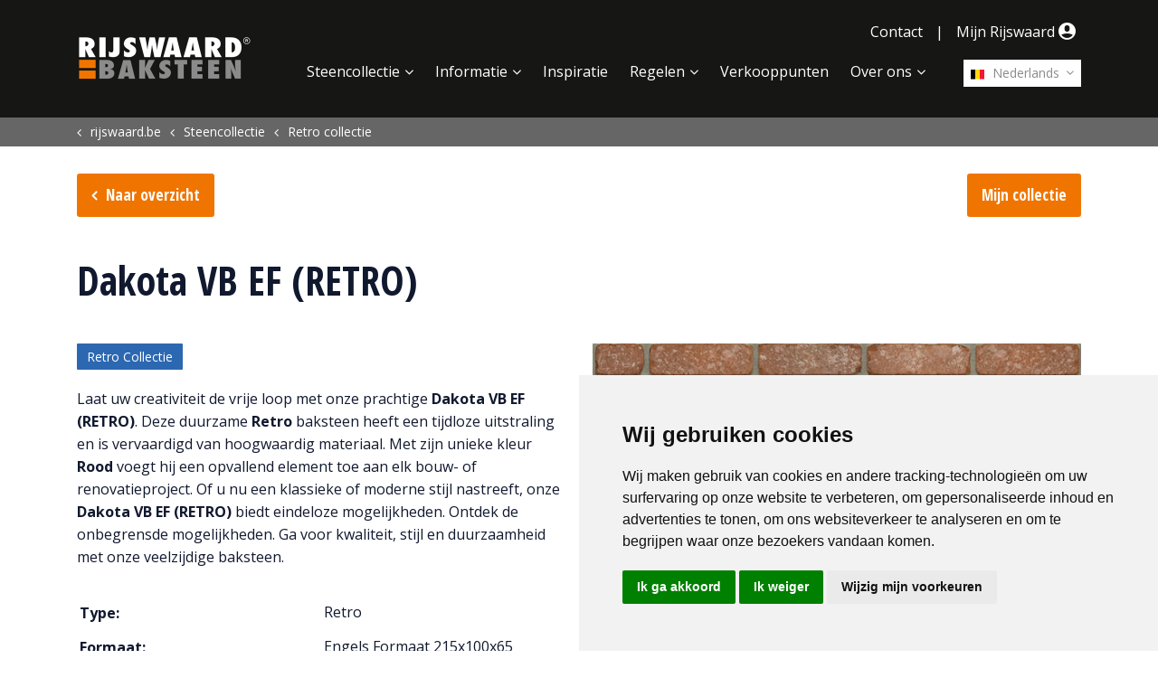

--- FILE ---
content_type: text/html; charset=utf-8
request_url: https://www.rijswaard.be/steencollectie/2555/dakota-vb-ef-rc128/
body_size: 8533
content:
<!DOCTYPE html>
<html lang="nl">
<head>
    <meta charset="utf-8">
    <meta name="viewport" content="width=device-width, initial-scale=1, shrink-to-fit=no">
    <link rel="apple-touch-icon" sizes="57x57" href="/images/Icons/apple-icon-57x57.png">
    <link rel="apple-touch-icon" sizes="60x60" href="/images/Icons/apple-icon-60x60.png">
    <link rel="apple-touch-icon" sizes="72x72" href="/images/Icons/apple-icon-72x72.png">
    <link rel="apple-touch-icon" sizes="76x76" href="/images/Icons/apple-icon-76x76.png">
    <link rel="apple-touch-icon" sizes="114x114" href="/images/Icons/apple-icon-114x114.png">
    <link rel="apple-touch-icon" sizes="120x120" href="/images/Icons/apple-icon-120x120.png">
    <link rel="apple-touch-icon" sizes="144x144" href="/images/Icons/apple-icon-144x144.png">
    <link rel="apple-touch-icon" sizes="152x152" href="/images/Icons/apple-icon-152x152.png">
    <link rel="apple-touch-icon" sizes="180x180" href="/images/Icons/apple-icon-180x180.png">
    <link rel="icon" type="image/png" sizes="192x192" href="/images/Icons/android-icon-192x192.png">
    <link rel="icon" type="image/png" sizes="32x32" href="/images/Icons/favicon-32x32.png">
    <link rel="icon" type="image/png" sizes="96x96" href="/images/Icons/favicon-96x96.png">
    <link rel="icon" type="image/png" sizes="16x16" href="/images/Icons/favicon-16x16.png">
    <meta name="msapplication-TileColor" content="#ffffff">
    <meta name="msapplication-TileImage" content="/images/Icons/ms-icon-144x144.png">
    <meta name="theme-color" content="#ffffff">
    <meta name="p:domain_verify" content="09a715835d02d1e5ebce7430a9bcc877" />
    <link rel="preconnect" href="https://www.googletagmanager.com">
    <link rel="preconnect" href="https://fonts.gstatic.com">
    <!-- Meta Info -->
    <title>Dakota VB EF (RETRO) | Rood | Retro Baksteen - de Rijswaard</title>
<meta property="og:title" content="Dakota VB EF (RETRO) | Rood | Retro Baksteen - de Rijswaard" />
    <meta property="og:image" content="https://www.rijswaard.be/media/1414/phpz8epq7-109622111.jpg?w=600" />
    <meta name="twitter:image" content="https://www.rijswaard.be/media/1414/phpz8epq7-109622111.jpg?w=600" />
    <meta name="description" content="Laat uw creativiteit de vrije loop met onze prachtige Dakota VB EF (RETRO). Deze duurzame Retro baksteen heeft een tijdloze uitstraling en is vervaardigd v..." />
    <meta property="og:description" content="Laat uw creativiteit de vrije loop met onze prachtige Dakota VB EF (RETRO). Deze duurzame Retro baksteen heeft een tijdloze uitstraling en is vervaardigd v..." />
    <meta property="twitter:description" content="Laat uw creativiteit de vrije loop met onze prachtige Dakota VB EF (RETRO). Deze duurzame Retro baksteen heeft een tijdloze uitstraling en is vervaardigd v..." />
    <meta name="robots" content="index, follow">
<meta name="twitter:card" content="summary" />
<meta name="twitter:site" content="https://www.rijswaard.be" />
<meta name="twitter:title" content="Dakota VB EF (RETRO) | Rood | Retro Baksteen - de Rijswaard" />
<meta name="twitter:url" content="https://www.rijswaard.be/steencollectie/2555/dakota-vb-ef-rc128/" />
<link rel="canonical" href="https://www.rijswaard.be/steencollectie/2555/dakota-vb-ef-rc128/" />

    <link rel="alternate" hreflang="nl-nl" href="https://www.rijswaard.nl/steencollectie/2555/dakota-vb-ef-rc128/" />
        <link rel="alternate" hreflang="nl" href="https://www.rijswaard.nl/steencollectie/2555/dakota-vb-ef-rc128/" />
    <link rel="alternate" hreflang="en-us" href="https://www.rijswaard.com/brick-collection/2555/dakota-vb-ef-rc128/" />
        <link rel="alternate" hreflang="en" href="https://www.rijswaard.com/brick-collection/2555/dakota-vb-ef-rc128/" />
    <link rel="alternate" hreflang="fr-fr" href="https://www.rijswaard.fr/collection-de-briques/2555/dakota-vb-ef-rc128/" />
        <link rel="alternate" hreflang="fr" href="https://www.rijswaard.fr/collection-de-briques/2555/dakota-vb-ef-rc128/" />
    <link rel="alternate" hreflang="nl-be" href="https://www.rijswaard.be/steencollectie/2555/dakota-vb-ef-rc128/" />
    <link rel="alternate" hreflang="fr-be" href="https://www.rijswaard.be/fr/collection-de-briques/2555/dakota-vb-ef-rc128/" />
    <link rel="alternate" hreflang="de-de" href="https://www.rijswaard.de/ziegelsortiment/2555/dakota-vb-ef-rc128/" />
        <link rel="alternate" hreflang="de" href="https://www.rijswaard.de/ziegelsortiment/2555/dakota-vb-ef-rc128/" />
    <link rel="alternate" hreflang="no" href="https://www.rijswaard.no/mursteinsutvalg/2555/dakota-vb-ef-rc128/" />
    <link rel="alternate" hreflang="sv-se" href="https://www.rijswaard.se/stensamling/2555/dakota-vb-ef-rc128/" />
        <link rel="alternate" hreflang="sv" href="https://www.rijswaard.se/stensamling/2555/dakota-vb-ef-rc128/" />


<link rel="alternate" hreflang="x-default" href="https://www.rijswaard.com/brick-collection/2555/dakota-vb-ef-rc128/" />

    <!-- Google Tag Manager -->
    <script type="text/plain" data-cookie-consent="tracking">
        (function (w, d, s, l, i) {
            w[l] = w[l] || []; w[l].push({
                'gtm.start':
                    new Date().getTime(), event: 'gtm.js'
            }); var f = d.getElementsByTagName(s)[0],
                j = d.createElement(s), dl = l != 'dataLayer' ? '&l=' + l : ''; j.async = true; j.src =
                    'https://www.googletagmanager.com/gtm.js?id=' + i + dl; f.parentNode.insertBefore(j, f);
        })(window, document, 'script', 'dataLayer', 'GTM-5T7THZM');</script>
    <!-- End Google Tag Manager -->
    <!-- Cookie Consent by FreePrivacyPolicy.com https://www.FreePrivacyPolicy.com -->
    <script type="text/javascript" charset="UTF-8" defer="defer" src="//www.freeprivacypolicy.com/public/cookie-consent/4.1.0/cookie-consent.js"></script>
    <script type="text/javascript" charset="UTF-8">
        document.addEventListener('DOMContentLoaded', function () {
            cookieconsent.run({ "notice_banner_type": "simple", "consent_type": "express", "palette": "light", "language": "nl", "page_load_consent_levels": ["strictly-necessary"], "notice_banner_reject_button_hide": false, "preferences_center_close_button_hide": false, "page_refresh_confirmation_buttons": false, "website_name": "De Rijswaard", "website_privacy_policy_url": "https://www.rijswaard.nl/privacyverklaring/" });
        });
    </script>
    <!-- End Cookie Consent by FreePrivacyPolicy.com https://www.FreePrivacyPolicy.com -->

    <!-- Below is the link that users can use to open Preferences Center to change their preferences. Do not modify the ID parameter. Place it where appropriate, style it as needed. -->

    <a href="#" id="open_preferences_center">Update cookies preferences</a>

	 
    
        <link href="/sb/site-css.css.v639044244997948541" rel="stylesheet" />
    
    <script defer="defer" src="/App_Plugins/UmbracoForms/Assets/promise-polyfill/dist/polyfill.min.js?v=13.7.0" type="application/javascript"></script><script defer="defer" src="/App_Plugins/UmbracoForms/Assets/aspnet-client-validation/dist/aspnet-validation.min.js?v=13.7.0" type="application/javascript"></script>
	
</head>
<body lang="nl" ng-app="rijswaard">
	<div class="page-container">
		 <header>
	<!-- Navigation -->
	<nav class="navbar navbar-expand-lg">
		<div class="container">
			<a class="navbar-brand js-scroll-trigger" href="/" title="Home">
				<img src="/Images/DeRijswaardLogo.png?width=404" alt="Rijswaard Logo" />
			</a>
			<div class="hamburger-menu">
				<button class="menu-show" type="button" aria-label="Toggle navigation">
					<i class="icon-menu"></i>
				</button>
				<button class="menu-close hidden" type="button" aria-label="Toggle navigation">
					<i class="icon-cancel"></i>
				</button>
			</div>
			<div class="navbar-collapse" id="navbarResponsive">
				<div class="nav-items">
					<ul class="top-nav">
							<li class="top-item">
								<a class="top-link " href="/contact/" title="Contact">Contact</a>
							</li>
							<li class="divider">|</li>
						<li class="top-item">
								<a href="/mijn-rijswaard/" class="top-link "
									title="Mijn Rijswaard">Mijn Rijswaard <span class="icon icon-user-solid-circle"></span></a>
						</li>
					</ul>
					<div class="mainNavHolder">
						 <!-- Language Selector -->
<div class="langSelect">
    <div class="languageSelect">
        <a href="javascript:void(0)" title="Nederlands" onclick="openLangSelect()" class="firstLang lang"><img
                src="/media/1001/be.svg" alt="Be" />&nbsp;Nederlands</a>
        <div class="langList">
                    <a href="https://www.rijswaard.com" title="English" class="lang"><img src="/media/1004/gb.svg"
                            alt="Gb" />&nbsp;English</a>
                    <a href="https://www.rijswaard.fr" title="Fran&#xE7;ais" class="lang"><img src="/media/1003/fr.svg"
                            alt="Fr" />&nbsp;Fran&#xE7;ais</a>
                    <a href="https://www.rijswaard.nl" title="Nederlands" class="lang"><img src="/media/1005/nl.svg"
                            alt="Nl" />&nbsp;Nederlands</a>
                    <a href="https://www.rijswaard.be/fr/" title="Fran&#xE7;ais" class="lang"><img src="/media/1001/be.svg"
                            alt="Be" />&nbsp;Fran&#xE7;ais</a>
                    <a href="https://www.rijswaard.de" title="Deutsch" class="lang"><img src="/media/1002/de.svg"
                            alt="De" />&nbsp;Deutsch</a>
                    <a href="https://www.rijswaard.no" title="Norsk" class="lang"><img src="/media/1006/no.svg"
                            alt="No" />&nbsp;Norsk</a>
                    <a href="https://www.rijswaardnl.se" title="Svenska" class="lang"><img src="/media/14939/se.svg"
                            alt="Se" />&nbsp;Svenska</a>
        </div>
    </div>
</div>
						<ul class="navbar-nav ml-auto">
								<li class="nav-item mx-0 mx-lg-1">
									<a class="nav-link  with-subs" href="/steencollectie/vormbak-collectie/" title="Steencollectie">Steencollectie</a>
										<div class="subNavHolder">
											<ul class="subNav">
														<li><a class="sub-nav-link " href="/steencollectie/vormbak-collectie/" title="Vormbak collectie"><span class="icon icon-pause" style="color:#b5c936"></span>Vormbak collectie</a></li>
														<li><a class="sub-nav-link " href="/steencollectie/handvorm-collectie/" title="Handvorm collectie"><span class="icon icon-pause" style="color:#787fb9"></span>Handvorm collectie</a></li>
														<li><a class="sub-nav-link " href="/steencollectie/aqua-collectie/" title="Aqua collectie"><span class="icon icon-pause" style="color:#f6cf43"></span>Aqua collectie</a></li>
														<li><a class="sub-nav-link " href="/steencollectie/sterrewaard-collectie/" title="Sterrewaard collectie"><span class="icon icon-pause" style="color:#a94651"></span>Sterrewaard collectie</a></li>
														<li><a class="sub-nav-link " href="/steencollectie/retro-collectie/" title="Retro collectie"><span class="icon icon-pause" style="color:#2c68b1"></span>Retro collectie</a></li>
														<li><a class="sub-nav-link " href="/steencollectie/flame-collectie/" title="Flame collectie"><span class="icon icon-pause" style="color:#de7c26"></span>Flame collectie</a></li>
														<li><a class="sub-nav-link " href="/steencollectie/sanselmo-collectie/" title="S.anselmo collectie"><span class="icon icon-pause" style="color:#494948"></span>S.anselmo collectie</a></li>
														<li><a class="sub-nav-link " href="/steencollectie/baksteenstrippen/" title="Baksteenstrippen">Baksteenstrippen</a></li>
														<li><a class="sub-nav-link " href="/steencollectie/mijn-collectie/" title="Mijn collectie">Mijn collectie</a></li>
														<li><a class="sub-nav-link " href="/steencollectie/texture-designer/" title="Texture designer">Texture designer</a></li>
											</ul>
										</div>
										<div class="subLine"></div>
										<div class="subNavBG"></div>
								</li>
								<li class="nav-item mx-0 mx-lg-1">
									<a class="nav-link  with-subs" href="/informatie/het-proces/" title="Informatie">Informatie</a>
										<div class="subNavHolder">
											<ul class="subNav">
														<li><a class="sub-nav-link " href="/informatie/het-proces/" title="Het Proces">Het Proces</a></li>
														<li><a class="sub-nav-link " href="/informatie/energiebeleid/" title="Energiebeleid">Energiebeleid</a></li>
														<li><a class="sub-nav-link " href="/informatie/arbo-en-milieubeleid/" title="Arbo- en Milieubeleid">Arbo- en Milieubeleid</a></li>
														<li><a class="sub-nav-link " href="/informatie/voegvormen/" title="Voegvormen">Voegvormen</a></li>
														<li><a class="sub-nav-link " href="/informatie/metselverbanden/" title="Metselverbanden">Metselverbanden</a></li>
														<li><a class="sub-nav-link " href="/informatie/witte-steen-uitslag/" title="Witte steen uitslag">Witte steen uitslag</a></li>
														<li><a class="sub-nav-link " href="/informatie/downloads/" title="Downloads">Downloads</a></li>
														<li><a class="sub-nav-link " href="/informatie/technische-infobladen/" title="Technische infobladen">Technische infobladen</a></li>
											</ul>
										</div>
										<div class="subLine"></div>
										<div class="subNavBG"></div>
								</li>
								<li class="nav-item mx-0 mx-lg-1">
									<a class="nav-link  " href="/inspiratie/" title="Inspiratie">Inspiratie</a>
								</li>
								<li class="nav-item mx-0 mx-lg-1">
									<a class="nav-link  with-subs" href="/regelen/brochure-aanvragen/" title="Regelen">Regelen</a>
										<div class="subNavHolder">
											<ul class="subNav">
														<li><a class="sub-nav-link " href="/regelen/brochure-aanvragen/" title="Brochure aanvragen">Brochure aanvragen</a></li>
														<li><a class="sub-nav-link " href="/regelen/steen-advies-aanvragen/" title="Steen advies aanvragen">Steen advies aanvragen</a></li>
											</ul>
										</div>
										<div class="subLine"></div>
										<div class="subNavBG"></div>
								</li>
								<li class="nav-item mx-0 mx-lg-1">
									<a class="nav-link  " href="/verkooppunten/" title="Verkooppunten">Verkooppunten</a>
								</li>
								<li class="nav-item mx-0 mx-lg-1">
									<a class="nav-link  with-subs" href="/over-ons/bedrijf/" title="Over ons">Over ons</a>
										<div class="subNavHolder">
											<ul class="subNav">
														<li><a class="sub-nav-link " href="/over-ons/bedrijf/" title="Bedrijf">Bedrijf</a></li>
														<li><a class="sub-nav-link " href="/over-ons/museum/" title="Museum">Museum</a></li>
														<li><a class="sub-nav-link " href="/over-ons/vacatures/" title="Vacatures">Vacatures</a></li>
														<li><a class="sub-nav-link " href="/over-ons/nieuws/" title="Nieuws">Nieuws</a></li>
											</ul>
										</div>
										<div class="subLine"></div>
										<div class="subNavBG"></div>
								</li>
							<li class="nav-item mx-0 mx-lg-1 d-xl-none contact">
								<a class="nav-link " href="/contact/" title="Contact">Contact</a>
							</li>
						</ul>
					</div>
				</div>
			</div>
		</div>
	</nav>
	
</header>


		<div class="contentWrapper">
			
	<section class="breadcrumbSection">
		<div class="container-fluid">
			<div class="row">
				<div class="col-md-12">
					<div class="container">
						<div class="row">
							<div class="col-12">
								<ol class="breadcrumb" itemscope itemtype="http://schema.org/BreadcrumbList">
									
												<li itemprop="itemListElement" itemscope itemtype="http://schema.org/ListItem">
														<a itemprop="item" href="/" title="rijswaard.be"><span itemprop="name">rijswaard.be</span></a>
													<meta itemprop="position" content="1" />
												</li>
												<li itemprop="itemListElement" itemscope itemtype="http://schema.org/ListItem">
														<a itemprop="item" href="/steencollectie/vormbak-collectie/" title="Steencollectie"><span itemprop="name">Steencollectie</span></a>
													<meta itemprop="position" content="2" />
												</li>
												<li itemprop="itemListElement" itemscope itemtype="http://schema.org/ListItem">
														<a itemprop="item" href="/steencollectie/retro-collectie/" title="Retro collectie"><span itemprop="name">Retro collectie</span></a>
													<meta itemprop="position" content="3" />
												</li>
								</ol>
							</div>
						</div>
					</div>
				</div>
			</div>
		</div>
	</section>



<section class="brickDetail">
    <div class="container">
        <div class="row">
            <div class="col-12">
                <div class="buttonsTop">
                    <a href="javascript:history.go(-1);" title="Naar overzicht" class="button back">Naar overzicht</a>
                    <a href="https://www.rijswaard.nl/steencollectie/mijn-collectie/" title="Mijn collectie" class="button" title="Mijn collectie">Mijn collectie</a>
                </div>
            </div>
        </div>
        <div class="row">
            <div class="col-12 brickName">
                <h1>Dakota VB EF (RETRO)</h1>            </div>
        </div>
        <div class="row">
            <div class="col-xs-12 col-md-6 order-2">
                <div class="images">
                    <div class="mainImage">
                            <img src="/media/1414/phpz8epq7-109622111.jpg?width=600" alt="Dakota VB EF (RETRO)" />
                    </div>
                    <ul class="thumbs">
                            <li class="active" title="Dakota VB EF (RETRO)"><img src="/media/1414/phpz8epq7-109622111.jpg?width=300" alt="Dakota VB EF (RETRO)" data-full="/media/1414/phpz8epq7-109622111.jpg?width=600" /></li>
                            <li class="" title="Dakota VB EF (RETRO)"><img src="/media/1415/phpgp7xem-109622111.jpg?width=300" alt="Dakota VB EF (RETRO)" data-full="/media/1415/phpgp7xem-109622111.jpg?width=600" /></li>
                            <li class="" title="Dakota VB EF (RETRO)"><img src="/media/1416/phptbyzca-109622111.jpg?width=300" alt="Dakota VB EF (RETRO)" data-full="/media/1416/phptbyzca-109622111.jpg?width=600" /></li>
                            <li class="" title="Dakota VB EF (RETRO)"><img src="/media/1417/php623l1o-109622111.jpg?width=300" alt="Dakota VB EF (RETRO)" data-full="/media/1417/php623l1o-109622111.jpg?width=600" /></li>
                    </ul>
                </div>
            </div>
            <div class="col-xs-12 col-md-6 order-1">
                <a class="collection color2c68b1" href="/steencollectie/retro-collectie/" title="Retro Collectie">Retro Collectie</a>
					<div class="description">
						Laat uw creativiteit de vrije loop met onze prachtige <strong>Dakota VB EF (RETRO)</strong>. Deze duurzame <strong>Retro</strong> baksteen heeft een tijdloze uitstraling en is vervaardigd van hoogwaardig materiaal. Met zijn unieke kleur <strong>Rood</strong> voegt hij een opvallend element toe aan elk bouw- of renovatieproject. Of u nu een klassieke of moderne stijl nastreeft, onze <strong>Dakota VB EF (RETRO)</strong> biedt eindeloze mogelijkheden. Ontdek de onbegrensde mogelijkheden. Ga voor kwaliteit, stijl en duurzaamheid met onze veelzijdige baksteen.
					</div>
                <table>
                    <tr>
                        <td width="50%"><h4>Type:</h4></td>
                        <td>Retro</td>
                    </tr>
                    <tr>
                        <td><h4>Formaat:</h4></td>
                        <td>Engels Formaat 215x100x65</td>
                    </tr>
                    <tr>
                        <td><h4>Structuur:</h4></td>
                        <td>Egaal</td>
                    </tr>
                    <tr>
                        <td><h4>Kleur:</h4></td>
                        <td>Rood</td>
                    </tr>
                    <tr>
                        <td><h4>Verpakkingsgrootte:</h4></td>
                        <td>600</td>
                    </tr>
                    <tr>
                        <td><h4>Typenummer:</h4></td>
                        <td>109632111</td>
                    </tr>
                </table>
                <div class="buttons">
                    <div class="buttonRow">
                            <a href="/Handlers/TIB/c1a977d4-056c-4b1e-9d95-4966a40d4c3f/nl-NL" class="button alternate wide" title="Dakota VB EF (RETRO)">Download Technisch Infoblad</a>
                            <a href="javascript:void(0)" onclick="addToCollection(2555)" class="button collection wide" title="Voeg toe aan Mijn collectie">Voeg toe aan Mijn collectie</a>
                            <a href="https://rijswaard.texturedesigner.nl/nl/109632111" target="_blank" class="button alternate wide" title="Bekijk in Texture Designer">Bekijk in Texture Designer</a>
                    </div>
                    <div class="buttonRow">
                        <div class="share">
                                <div class="socials">
        <a onclick="PopupCenter('https://www.facebook.com/sharer/sharer.php?u='+'https://www.rijswaard.be/steencollectie/2555/dakota-vb-ef-rc128/','Dakota VB EF / RC128','655','370');" title="Facebook">
            <span class="facebook socialItem">
                <i class="icon-facebook"></i>
            </span>
        </a>
        <a onclick="PopupCenter('https://www.linkedin.com/shareArticle?mini=true&url='+'https://www.rijswaard.be/steencollectie/2555/dakota-vb-ef-rc128/', 'Dakota VB EF / RC128', '800', '400');" title="LinkedIn">
            <span class="linkedIn socialItem">
                <i class="icon-linkedin"></i>
            </span>
        </a>
        <a onclick="PopupCenter('https://twitter.com/intent/tweet?text='+'Dakota&#x2B;VB&#x2B;EF&#x2B;%2F&#x2B;RC128'+' https://rijswaard.be/steencollectie/2555/dakota-vb-ef-rc128/', 'Dakota VB EF / RC128', '575', '400');" title="Twitter">
            <span class="twitter socialItem">
                <i class="icon-twitter"></i>
            </span>
        </a>
        <a onclick="PopupCenter('http://pinterest.com/pin/create/button/?description=' + 'Dakota&#x2B;VB&#x2B;EF&#x2B;%2F&#x2B;RC128' + '&url=https://rijswaard.be/steencollectie/2555/dakota-vb-ef-rc128/', 'Dakota VB EF / RC128', '800', '400');" title="Pinterest">
            <span class="pinterest socialItem">
                <i class="icon-pinterest-circled"></i>
            </span>
        </a>
        
        <a href="mailto:mailto@yourfriend.com?subject=Dakota VB EF / RC128&body=https://www.rijswaard.be/steencollectie/2555/dakota-vb-ef-rc128/" title="Email">
            <span class="mail socialItem">
                <i class="icon-mail-alt"></i>
            </span>
        </a>
    </div>

                        </div>
                    </div>
                </div>
                    <div class="relatedBricks">
                        <h3>Gerelateerde stenen</h3>
                            <div class="relatedBrick">
                                
    <div class="brickBlock">
        <a href="https://www.rijswaard.nl/steencollectie/2550/chimay-vb-ef-rc144/" title="Chimay VB DF (RETRO)">
            <span class="bgImage" style="background-image:url(/media/1394/php8hicuk-114132111.jpg?width=450)">

            </span>
            <span class="brickName">Chimay VB DF (RETRO)</span>
            <span class="info">
                <ul class="infoList">
                    <li>
                        <span class="label">Type:</span>
                        <span class="value">Retro</span>
                    </li>
                    <li>
                        <span class="label">Formaat:</span>
                        <span class="value">Engels Formaat (EF) 215x100x65</span>
                    </li>
                    <li>
                        <span class="label">Structuur:</span>
                        <span class="value">Egaal</span>
                    </li>
                    <li>
                        <span class="label">Kleur:</span>
                        <span class="value">Rood</span>
                    </li>
                </ul>
            </span>
            <span class="arrow">
                <i class="icon-right-big hvr-pop"></i>
            </span>
        </a>
    </div>

                            </div>
                            <div class="relatedBrick">
                                
    <div class="brickBlock">
        <a href="https://www.rijswaard.nl/steencollectie/2558/kentucky-vb-ef-rc134/" title="Kentucky VB EF / RC134">
            <span class="bgImage" style="background-image:url(/media/1426/phpx8pqot-109822111.jpg?width=450)">

            </span>
            <span class="brickName">Kentucky VB EF / RC134</span>
            <span class="info">
                <ul class="infoList">
                    <li>
                        <span class="label">Type:</span>
                        <span class="value">Retro</span>
                    </li>
                    <li>
                        <span class="label">Formaat:</span>
                        <span class="value">Engels Formaat (EF) 215x100x65</span>
                    </li>
                    <li>
                        <span class="label">Structuur:</span>
                        <span class="value">Egaal</span>
                    </li>
                    <li>
                        <span class="label">Kleur:</span>
                        <span class="value">Rood</span>
                    </li>
                </ul>
            </span>
            <span class="arrow">
                <i class="icon-right-big hvr-pop"></i>
            </span>
        </a>
    </div>

                            </div>
                            <div class="relatedBrick">
                                
    <div class="brickBlock">
        <a href="https://www.rijswaard.nl/steencollectie/2534/wisconsin-vb-ef-rc122/" title="Wisconsin VB EF (RETRO)">
            <span class="bgImage" style="background-image:url(/media/1335/phpxnbqgu-109322111.jpg?width=450)">

            </span>
            <span class="brickName">Wisconsin VB EF (RETRO)</span>
            <span class="info">
                <ul class="infoList">
                    <li>
                        <span class="label">Type:</span>
                        <span class="value">Retro</span>
                    </li>
                    <li>
                        <span class="label">Formaat:</span>
                        <span class="value">Engels Formaat (EF) 215x100x65</span>
                    </li>
                    <li>
                        <span class="label">Structuur:</span>
                        <span class="value">Genuanceerd</span>
                    </li>
                    <li>
                        <span class="label">Kleur:</span>
                        <span class="value">Oranje</span>
                    </li>
                </ul>
            </span>
            <span class="arrow">
                <i class="icon-right-big hvr-pop"></i>
            </span>
        </a>
    </div>

                            </div>
                            <div class="relatedBrick">
                                
    <div class="brickBlock">
        <a href="https://www.rijswaard.nl/steencollectie/2535/utah-ef-vb-rc118/" title="Utah EF VB (RETRO)">
            <span class="bgImage" style="background-image:url(/media/1339/phpdquitp-108922111.jpg?width=450)">

            </span>
            <span class="brickName">Utah EF VB (RETRO)</span>
            <span class="info">
                <ul class="infoList">
                    <li>
                        <span class="label">Type:</span>
                        <span class="value">Retro</span>
                    </li>
                    <li>
                        <span class="label">Formaat:</span>
                        <span class="value">Engels Formaat (EF) 215x100x65</span>
                    </li>
                    <li>
                        <span class="label">Structuur:</span>
                        <span class="value">Genuanceerd</span>
                    </li>
                    <li>
                        <span class="label">Kleur:</span>
                        <span class="value">Oranje</span>
                    </li>
                </ul>
            </span>
            <span class="arrow">
                <i class="icon-right-big hvr-pop"></i>
            </span>
        </a>
    </div>

                            </div>
                    </div>
            </div>

        </div>

            <div class="relatedProjects">
                <div class="row">
                    <div class="col-12">
                        <h3>Projecten met deze steen</h3>
                    </div>
                </div>
                <div class="row">
                    <div class="projectsList">
                            <div class="col-md-4">
                                

<div class="projectBlock">
    <a href="https://www.rijswaard.nl/inspiratie/feschaux-be-dakota/" title="Feschaux (BE) - Dakota">
        <span class="bgImage" data-background-image="/media/1637/58e3971e46233018967610.jpg?width=450">
            <img src="/media/1637/58e3971e46233018967610.jpg?width=450" alt="Feschaux (BE) - Dakota" class="responsive-image"/>
        </span>
        <span class="projectName">
            Feschaux (BE) - Dakota
            <span class="arrow">
                <i class="icon-right-big hvr-pop"></i>
            </span>
        </span>
        <span class="brickName">
            Dakota VB EF (RETRO)
        </span>
        <span class="info">
                <img src="/media/1414/phpz8epq7-109622111.jpg?width=150" alt="phpz8epQ7-109622111.jpg" />
        </span>
    </a>
</div>
                            </div>
                            <div class="col-md-4">
                                

<div class="projectBlock">
    <a href="https://www.rijswaard.nl/inspiratie/feschaux-fr-dakota-ef-vb/" title="Feschaux (FR) - Dakota EF VB">
        <span class="bgImage" data-background-image="/media/ykxospwc/dakota-rue-des-orlettes7-5574pondorme2.jpg?width=450">
            <img src="/media/ykxospwc/dakota-rue-des-orlettes7-5574pondorme2.jpg?width=450" alt="Feschaux (FR) - Dakota EF VB" class="responsive-image"/>
        </span>
        <span class="projectName">
            Feschaux (FR) - Dakota EF VB
            <span class="arrow">
                <i class="icon-right-big hvr-pop"></i>
            </span>
        </span>
        <span class="brickName">
            Dakota VB EF (RETRO)
        </span>
        <span class="info">
                <img src="/media/1414/phpz8epq7-109622111.jpg?width=150" alt="phpz8epQ7-109622111.jpg" />
        </span>
    </a>
</div>
                            </div>
                    </div>
                </div>
            </div>
    </div>
</section>

<script>
    var txtAddedToCollection = 'Toegevoegd aan Mijn collectie';
    brickId = 2555;
</script>
		</div>

		 <!-- Footer -->
<footer class="footer">
    <div class="container">
        <div class="row">
            <div class="col-md-3">
                <ul class="footer-nav contact">
                        <li class="footer-item contact">
                            <a class="footer-link " href="/contact/" title="Contact">Contact</a>
                        </li>
                    <li class="footer-item">
                        <a href="tel://&#x2B;32 011 - 870 938" class="footer-link" title="Phone">&#x2B;32 011 - 870 938</a>
                    </li>
                </ul>
            </div>
            <div class="col-md-6">
                <ul class="footer-nav links">
                        <li class="footer-item contact">
                            <a class="footer-link " href="/contact/" title="Contact">Contact</a>
                        </li>
                        <li class="footer-item">
                            <a href="/algemene-voorwaarden/" title="Algemene voorwaarden" class="footer-link ">Algemene voorwaarden</a>
                        </li>
                        <li class="footer-item">
                            <a href="/privacyverklaring/" title="Privacy Statement" class="footer-link ">Privacy Statement</a>
                        </li>
                    <li class="footer-item"><a id="open_preferences_center" class="footer-link"
                            href="#_">Cookie instellingen</a>
                    </li>
                </ul>
            </div>
            <div class="col-md-3">
                <div class="socials">
                        <div class="social">
                            <a href="https://www.facebook.com/Rijswaard-Baksteen-383236955042708/" target="_blank" title="Facebook"><i class="icon-facebook"></i></a>
                        </div>
                        <div class="social">
                            <a href="https://www.linkedin.com/company/rijswaard-belgi%C3%AB/ " target="_blank" title="LinkedIn"><i class="icon-linkedin"></i></a>
                        </div>
                        <div class="social">
                            <a href="https://www.youtube.com/channel/UC7ZV9Q8kaK9PZl8Bomf6lRg" target="_blank" title="YouTube"><i class="icon-youtube-play"></i></a>
                        </div>
                        <div class="social">
                            <a href="https://www.instagram.com/steenfabriekderijswaard/" target="_blank" title="Instagram"><i class="icon-instagram"></i></a>
                        </div>
                        <div class="social">
                            <a href="https://twitter.com/rijswaard" target="_blank" title="Twitter"><i class="icon-twitter"></i></a>
                        </div>
                </div>
                <div class="copyright ml-auto">
                    &copy; Copyright 2026
                </div>
            </div>
        </div>
    </div>
</footer>
	</div>
	<!-- Custom fonts -->
	<link rel="stylesheet" href="https://fonts.googleapis.com/css?family=Open&#x2B;Sans:400,700|Open&#x2B;Sans&#x2B;Condensed:300,700&amp;display=swap">
	

    
<!-- Modal -->
<div class="modal fade" id="CountryContentNotification" tabindex="-1" role="dialog" aria-labelledby="ModalLongTitle">
    <div class="modal-dialog modal-dialog-centered" role="document">
        <div class="modal-content">
            <div class="modal-header">
                <h5 class="modal-title" id="ModalLongTitle"></h5>
                <button type="button" class="close" data-dismiss="modal" id="popupBtnX" aria-label="Close">
                    <span aria-hidden="true" id="popupBtnXspan">&times;</span>
                </button>
            </div>
            <div class="modal-body">
                 
            </div>
            <div class="modal-footer">
                <button type="button" class="button alternate" id="popupBtnCancel" data-dismiss="modal">Close</button>
                <button type="button" class="button" id="popupBtn1"></button>
                <button type="button" class="button" id="popupBtn2"></button>
            </div>
        </div>
    </div>
</div>
<script>
    var brickUrlName = '';
</script>
	
    
        <script src="/sb/site-js.js.v639044244997948541" type="text/javascript"></script>
        <script data-cookie-consent="strictly-necessary" src="/sb/app-js.js.v639044244997948541" type="text/javascript"></script>
    
	<script>
        var clid = 'nl-BE';
        var siteCountry = 'BE';
        var curPageId = 1149;
	</script>
    
	<script src="/sc/08487527.js.v639044244997948541"></script>
</body>
</html>

--- FILE ---
content_type: text/css
request_url: https://www.rijswaard.be/sb/site-css.css.v639044244997948541
body_size: 33294
content:
@charset "UTF-8";:root{--blue:#007bff;--indigo:#6610f2;--purple:#6f42c1;--pink:#e83e8c;--red:#dc3545;--orange:#fd7e14;--yellow:#ffc107;--green:#28a745;--teal:#20c997;--cyan:#17a2b8;--white:#fff;--gray:#6c757d;--gray-dark:#343a40;--primary:#007bff;--secondary:#6c757d;--success:#28a745;--info:#17a2b8;--warning:#ffc107;--danger:#dc3545;--light:#f8f9fa;--dark:#343a40;--breakpoint-xs:0;--breakpoint-sm:576px;--breakpoint-md:768px;--breakpoint-lg:992px;--breakpoint-xl:1200px;--breakpoint-xxl:1480px;--font-family-sans-serif:-apple-system,BlinkMacSystemFont,"Segoe UI",Roboto,"Helvetica Neue",Arial,sans-serif,"Apple Color Emoji","Segoe UI Emoji","Segoe UI Symbol";--font-family-monospace:SFMono-Regular,Menlo,Monaco,Consolas,"Liberation Mono","Courier New",monospace;}*,*::before,*::after{box-sizing:border-box;}html{font-family:sans-serif;line-height:1.15;-webkit-text-size-adjust:100%;-ms-text-size-adjust:100%;-ms-overflow-style:scrollbar;-webkit-tap-highlight-color:rgba(0,0,0,0);}@-ms-viewport{width:device-width;}article,aside,dialog,figcaption,figure,footer,header,hgroup,main,nav,section{display:block;}body{margin:0;font-family:-apple-system,BlinkMacSystemFont,"Segoe UI",Roboto,"Helvetica Neue",Arial,sans-serif,"Apple Color Emoji","Segoe UI Emoji","Segoe UI Symbol";font-size:1rem;font-weight:400;line-height:1.5;color:#212529;text-align:left;background-color:#fff;}[tabindex="-1"]:focus{outline:0 !important;}hr{box-sizing:content-box;height:0;overflow:visible;}h1,h2,h3,h4,h5,h6{margin-top:0;margin-bottom:0.5rem;}p{margin-top:0;margin-bottom:1rem;}abbr[title],abbr[data-original-title]{text-decoration:underline;text-decoration:underline dotted;cursor:help;border-bottom:0;}address{margin-bottom:1rem;font-style:normal;line-height:inherit;}ol,ul,dl{margin-top:0;margin-bottom:1rem;}ol ol,ul ul,ol ul,ul ol{margin-bottom:0;}dt{font-weight:700;}dd{margin-bottom:0.5rem;margin-left:0;}blockquote{margin:0 0 1rem;}dfn{font-style:italic;}b,strong{font-weight:bolder;}small{font-size:80%;}sub,sup{position:relative;font-size:75%;line-height:0;vertical-align:baseline;}sub{bottom:-0.25em;}sup{top:-0.5em;}a{color:#007bff;text-decoration:none;background-color:transparent;-webkit-text-decoration-skip:objects;}a:hover{color:rgb(0,86.1,178.5);text-decoration:underline;}a:not([href]):not([tabindex]){color:inherit;text-decoration:none;}a:not([href]):not([tabindex]):hover,a:not([href]):not([tabindex]):focus{color:inherit;text-decoration:none;}a:not([href]):not([tabindex]):focus{outline:0;}pre,code,kbd,samp{font-family:monospace,monospace;font-size:1em;}pre{margin-top:0;margin-bottom:1rem;overflow:auto;-ms-overflow-style:scrollbar;}figure{margin:0 0 1rem;}img{vertical-align:middle;border-style:none;}svg:not(:root){overflow:hidden;}table{border-collapse:collapse;}caption{padding-top:0.75rem;padding-bottom:0.75rem;color:#6c757d;text-align:left;caption-side:bottom;}th{text-align:inherit;}label{display:inline-block;margin-bottom:0.5rem;}button{border-radius:0;}button:focus{outline:1px dotted;outline:5px auto -webkit-focus-ring-color;}input,button,select,optgroup,textarea{margin:0;font-family:inherit;font-size:inherit;line-height:inherit;}button,input{overflow:visible;}button,select{text-transform:none;}button,html [type=button],[type=reset],[type=submit]{-webkit-appearance:button;}button::-moz-focus-inner,[type=button]::-moz-focus-inner,[type=reset]::-moz-focus-inner,[type=submit]::-moz-focus-inner{padding:0;border-style:none;}input[type=radio],input[type=checkbox]{box-sizing:border-box;padding:0;}input[type=date],input[type=time],input[type=datetime-local],input[type=month]{-webkit-appearance:listbox;}textarea{overflow:auto;resize:vertical;}fieldset{min-width:0;padding:0;margin:0;border:0;}legend{display:block;width:100%;max-width:100%;padding:0;margin-bottom:0.5rem;font-size:1.5rem;line-height:inherit;color:inherit;white-space:normal;}progress{vertical-align:baseline;}[type=number]::-webkit-inner-spin-button,[type=number]::-webkit-outer-spin-button{height:auto;}[type=search]{outline-offset:-2px;-webkit-appearance:none;}[type=search]::-webkit-search-cancel-button,[type=search]::-webkit-search-decoration{-webkit-appearance:none;}::-webkit-file-upload-button{font:inherit;-webkit-appearance:button;}output{display:inline-block;}summary{display:list-item;cursor:pointer;}template{display:none;}[hidden]{display:none !important;}h1,h2,h3,h4,h5,h6,.h1,.h2,.h3,.h4,.h5,.h6{margin-bottom:0.5rem;font-family:inherit;font-weight:500;line-height:1.2;color:inherit;}h1,.h1{font-size:2.5rem;}h2,.h2{font-size:2rem;}h3,.h3{font-size:1.75rem;}h4,.h4{font-size:1.5rem;}h5,.h5{font-size:1.25rem;}h6,.h6{font-size:1rem;}.lead{font-size:1.25rem;font-weight:300;}.display-1{font-size:6rem;font-weight:300;line-height:1.2;}.display-2{font-size:5.5rem;font-weight:300;line-height:1.2;}.display-3{font-size:4.5rem;font-weight:300;line-height:1.2;}.display-4{font-size:3.5rem;font-weight:300;line-height:1.2;}hr{margin-top:1rem;margin-bottom:1rem;border:0;border-top:1px solid rgba(0,0,0,0.1);}small,.small{font-size:80%;font-weight:400;}mark,.mark{padding:0.2em;background-color:#fcf8e3;}.list-unstyled{padding-left:0;list-style:none;}.list-inline{padding-left:0;list-style:none;}.list-inline-item{display:inline-block;}.list-inline-item:not(:last-child){margin-right:0.5rem;}.initialism{font-size:90%;text-transform:uppercase;}.blockquote{margin-bottom:1rem;font-size:1.25rem;}.blockquote-footer{display:block;font-size:80%;color:#6c757d;}.blockquote-footer::before{content:"— ";}.img-fluid{max-width:100%;height:auto;}.img-thumbnail{padding:0.25rem;background-color:#fff;border:1px solid #dee2e6;border-radius:0.25rem;max-width:100%;height:auto;}.figure{display:inline-block;}.figure-img{margin-bottom:0.5rem;line-height:1;}.figure-caption{font-size:90%;color:#6c757d;}code,kbd,pre,samp{font-family:SFMono-Regular,Menlo,Monaco,Consolas,"Liberation Mono","Courier New",monospace;}code{font-size:87.5%;color:#e83e8c;word-break:break-word;}a > code{color:inherit;}kbd{padding:0.2rem 0.4rem;font-size:87.5%;color:#fff;background-color:#212529;border-radius:0.2rem;}kbd kbd{padding:0;font-size:100%;font-weight:700;}pre{display:block;font-size:87.5%;color:#212529;}pre code{font-size:inherit;color:inherit;word-break:normal;}.pre-scrollable{max-height:340px;overflow-y:scroll;}.container{width:100%;padding-right:15px;padding-left:15px;margin-right:auto;margin-left:auto;}@media (min-width:576px){.container{max-width:540px;}}@media (min-width:768px){.container{max-width:720px;}}@media (min-width:992px){.container{max-width:960px;}}@media (min-width:1200px){.container{max-width:1140px;}}@media (min-width:1480px){.container{max-width:1420px;}}.container-fluid{width:100%;padding-right:15px;padding-left:15px;margin-right:auto;margin-left:auto;}.row{display:flex;flex-wrap:wrap;margin-right:-15px;margin-left:-15px;}.no-gutters{margin-right:0;margin-left:0;}.no-gutters > .col,.no-gutters > [class*=col-]{padding-right:0;padding-left:0;}.col-xxl,.col-xxl-auto,.col-xxl-12,.col-xxl-11,.col-xxl-10,.col-xxl-9,.col-xxl-8,.col-xxl-7,.col-xxl-6,.col-xxl-5,.col-xxl-4,.col-xxl-3,.col-xxl-2,.col-xxl-1,.col-xl,.col-xl-auto,.col-xl-12,.col-xl-11,.col-xl-10,.col-xl-9,.col-xl-8,.col-xl-7,.col-xl-6,.col-xl-5,.col-xl-4,.col-xl-3,.col-xl-2,.col-xl-1,.col-lg,.col-lg-auto,.col-lg-12,.col-lg-11,.col-lg-10,.col-lg-9,.col-lg-8,.col-lg-7,.col-lg-6,.col-lg-5,.col-lg-4,.col-lg-3,.col-lg-2,.col-lg-1,.col-md,.col-md-auto,.col-md-12,.col-md-11,.col-md-10,.col-md-9,.col-md-8,.col-md-7,.col-md-6,.col-md-5,.col-md-4,.col-md-3,.col-md-2,.col-md-1,.col-sm,.col-sm-auto,.col-sm-12,.col-sm-11,.col-sm-10,.col-sm-9,.col-sm-8,.col-sm-7,.col-sm-6,.col-sm-5,.col-sm-4,.col-sm-3,.col-sm-2,.col-sm-1,.col,.col-auto,.col-12,.col-11,.col-10,.col-9,.col-8,.col-7,.col-6,.col-5,.col-4,.col-3,.col-2,.col-1{position:relative;width:100%;min-height:1px;padding-right:15px;padding-left:15px;}.col{flex-basis:0;flex-grow:1;max-width:100%;}.col-auto{flex:0 0 auto;width:auto;max-width:none;}.col-1{flex:0 0 8.3333333333%;max-width:8.3333333333%;}.col-2{flex:0 0 16.6666666667%;max-width:16.6666666667%;}.col-3{flex:0 0 25%;max-width:25%;}.col-4{flex:0 0 33.3333333333%;max-width:33.3333333333%;}.col-5{flex:0 0 41.6666666667%;max-width:41.6666666667%;}.col-6{flex:0 0 50%;max-width:50%;}.col-7{flex:0 0 58.3333333333%;max-width:58.3333333333%;}.col-8{flex:0 0 66.6666666667%;max-width:66.6666666667%;}.col-9{flex:0 0 75%;max-width:75%;}.col-10{flex:0 0 83.3333333333%;max-width:83.3333333333%;}.col-11{flex:0 0 91.6666666667%;max-width:91.6666666667%;}.col-12{flex:0 0 100%;max-width:100%;}.order-first{order:-1;}.order-last{order:13;}.order-0{order:0;}.order-1{order:1;}.order-2{order:2;}.order-3{order:3;}.order-4{order:4;}.order-5{order:5;}.order-6{order:6;}.order-7{order:7;}.order-8{order:8;}.order-9{order:9;}.order-10{order:10;}.order-11{order:11;}.order-12{order:12;}.offset-1{margin-left:8.3333333333%;}.offset-2{margin-left:16.6666666667%;}.offset-3{margin-left:25%;}.offset-4{margin-left:33.3333333333%;}.offset-5{margin-left:41.6666666667%;}.offset-6{margin-left:50%;}.offset-7{margin-left:58.3333333333%;}.offset-8{margin-left:66.6666666667%;}.offset-9{margin-left:75%;}.offset-10{margin-left:83.3333333333%;}.offset-11{margin-left:91.6666666667%;}@media (min-width:576px){.col-sm{flex-basis:0;flex-grow:1;max-width:100%;}.col-sm-auto{flex:0 0 auto;width:auto;max-width:none;}.col-sm-1{flex:0 0 8.3333333333%;max-width:8.3333333333%;}.col-sm-2{flex:0 0 16.6666666667%;max-width:16.6666666667%;}.col-sm-3{flex:0 0 25%;max-width:25%;}.col-sm-4{flex:0 0 33.3333333333%;max-width:33.3333333333%;}.col-sm-5{flex:0 0 41.6666666667%;max-width:41.6666666667%;}.col-sm-6{flex:0 0 50%;max-width:50%;}.col-sm-7{flex:0 0 58.3333333333%;max-width:58.3333333333%;}.col-sm-8{flex:0 0 66.6666666667%;max-width:66.6666666667%;}.col-sm-9{flex:0 0 75%;max-width:75%;}.col-sm-10{flex:0 0 83.3333333333%;max-width:83.3333333333%;}.col-sm-11{flex:0 0 91.6666666667%;max-width:91.6666666667%;}.col-sm-12{flex:0 0 100%;max-width:100%;}.order-sm-first{order:-1;}.order-sm-last{order:13;}.order-sm-0{order:0;}.order-sm-1{order:1;}.order-sm-2{order:2;}.order-sm-3{order:3;}.order-sm-4{order:4;}.order-sm-5{order:5;}.order-sm-6{order:6;}.order-sm-7{order:7;}.order-sm-8{order:8;}.order-sm-9{order:9;}.order-sm-10{order:10;}.order-sm-11{order:11;}.order-sm-12{order:12;}.offset-sm-0{margin-left:0;}.offset-sm-1{margin-left:8.3333333333%;}.offset-sm-2{margin-left:16.6666666667%;}.offset-sm-3{margin-left:25%;}.offset-sm-4{margin-left:33.3333333333%;}.offset-sm-5{margin-left:41.6666666667%;}.offset-sm-6{margin-left:50%;}.offset-sm-7{margin-left:58.3333333333%;}.offset-sm-8{margin-left:66.6666666667%;}.offset-sm-9{margin-left:75%;}.offset-sm-10{margin-left:83.3333333333%;}.offset-sm-11{margin-left:91.6666666667%;}}@media (min-width:768px){.col-md{flex-basis:0;flex-grow:1;max-width:100%;}.col-md-auto{flex:0 0 auto;width:auto;max-width:none;}.col-md-1{flex:0 0 8.3333333333%;max-width:8.3333333333%;}.col-md-2{flex:0 0 16.6666666667%;max-width:16.6666666667%;}.col-md-3{flex:0 0 25%;max-width:25%;}.col-md-4{flex:0 0 33.3333333333%;max-width:33.3333333333%;}.col-md-5{flex:0 0 41.6666666667%;max-width:41.6666666667%;}.col-md-6{flex:0 0 50%;max-width:50%;}.col-md-7{flex:0 0 58.3333333333%;max-width:58.3333333333%;}.col-md-8{flex:0 0 66.6666666667%;max-width:66.6666666667%;}.col-md-9{flex:0 0 75%;max-width:75%;}.col-md-10{flex:0 0 83.3333333333%;max-width:83.3333333333%;}.col-md-11{flex:0 0 91.6666666667%;max-width:91.6666666667%;}.col-md-12{flex:0 0 100%;max-width:100%;}.order-md-first{order:-1;}.order-md-last{order:13;}.order-md-0{order:0;}.order-md-1{order:1;}.order-md-2{order:2;}.order-md-3{order:3;}.order-md-4{order:4;}.order-md-5{order:5;}.order-md-6{order:6;}.order-md-7{order:7;}.order-md-8{order:8;}.order-md-9{order:9;}.order-md-10{order:10;}.order-md-11{order:11;}.order-md-12{order:12;}.offset-md-0{margin-left:0;}.offset-md-1{margin-left:8.3333333333%;}.offset-md-2{margin-left:16.6666666667%;}.offset-md-3{margin-left:25%;}.offset-md-4{margin-left:33.3333333333%;}.offset-md-5{margin-left:41.6666666667%;}.offset-md-6{margin-left:50%;}.offset-md-7{margin-left:58.3333333333%;}.offset-md-8{margin-left:66.6666666667%;}.offset-md-9{margin-left:75%;}.offset-md-10{margin-left:83.3333333333%;}.offset-md-11{margin-left:91.6666666667%;}}@media (min-width:992px){.col-lg{flex-basis:0;flex-grow:1;max-width:100%;}.col-lg-auto{flex:0 0 auto;width:auto;max-width:none;}.col-lg-1{flex:0 0 8.3333333333%;max-width:8.3333333333%;}.col-lg-2{flex:0 0 16.6666666667%;max-width:16.6666666667%;}.col-lg-3{flex:0 0 25%;max-width:25%;}.col-lg-4{flex:0 0 33.3333333333%;max-width:33.3333333333%;}.col-lg-5{flex:0 0 41.6666666667%;max-width:41.6666666667%;}.col-lg-6{flex:0 0 50%;max-width:50%;}.col-lg-7{flex:0 0 58.3333333333%;max-width:58.3333333333%;}.col-lg-8{flex:0 0 66.6666666667%;max-width:66.6666666667%;}.col-lg-9{flex:0 0 75%;max-width:75%;}.col-lg-10{flex:0 0 83.3333333333%;max-width:83.3333333333%;}.col-lg-11{flex:0 0 91.6666666667%;max-width:91.6666666667%;}.col-lg-12{flex:0 0 100%;max-width:100%;}.order-lg-first{order:-1;}.order-lg-last{order:13;}.order-lg-0{order:0;}.order-lg-1{order:1;}.order-lg-2{order:2;}.order-lg-3{order:3;}.order-lg-4{order:4;}.order-lg-5{order:5;}.order-lg-6{order:6;}.order-lg-7{order:7;}.order-lg-8{order:8;}.order-lg-9{order:9;}.order-lg-10{order:10;}.order-lg-11{order:11;}.order-lg-12{order:12;}.offset-lg-0{margin-left:0;}.offset-lg-1{margin-left:8.3333333333%;}.offset-lg-2{margin-left:16.6666666667%;}.offset-lg-3{margin-left:25%;}.offset-lg-4{margin-left:33.3333333333%;}.offset-lg-5{margin-left:41.6666666667%;}.offset-lg-6{margin-left:50%;}.offset-lg-7{margin-left:58.3333333333%;}.offset-lg-8{margin-left:66.6666666667%;}.offset-lg-9{margin-left:75%;}.offset-lg-10{margin-left:83.3333333333%;}.offset-lg-11{margin-left:91.6666666667%;}}@media (min-width:1200px){.col-xl{flex-basis:0;flex-grow:1;max-width:100%;}.col-xl-auto{flex:0 0 auto;width:auto;max-width:none;}.col-xl-1{flex:0 0 8.3333333333%;max-width:8.3333333333%;}.col-xl-2{flex:0 0 16.6666666667%;max-width:16.6666666667%;}.col-xl-3{flex:0 0 25%;max-width:25%;}.col-xl-4{flex:0 0 33.3333333333%;max-width:33.3333333333%;}.col-xl-5{flex:0 0 41.6666666667%;max-width:41.6666666667%;}.col-xl-6{flex:0 0 50%;max-width:50%;}.col-xl-7{flex:0 0 58.3333333333%;max-width:58.3333333333%;}.col-xl-8{flex:0 0 66.6666666667%;max-width:66.6666666667%;}.col-xl-9{flex:0 0 75%;max-width:75%;}.col-xl-10{flex:0 0 83.3333333333%;max-width:83.3333333333%;}.col-xl-11{flex:0 0 91.6666666667%;max-width:91.6666666667%;}.col-xl-12{flex:0 0 100%;max-width:100%;}.order-xl-first{order:-1;}.order-xl-last{order:13;}.order-xl-0{order:0;}.order-xl-1{order:1;}.order-xl-2{order:2;}.order-xl-3{order:3;}.order-xl-4{order:4;}.order-xl-5{order:5;}.order-xl-6{order:6;}.order-xl-7{order:7;}.order-xl-8{order:8;}.order-xl-9{order:9;}.order-xl-10{order:10;}.order-xl-11{order:11;}.order-xl-12{order:12;}.offset-xl-0{margin-left:0;}.offset-xl-1{margin-left:8.3333333333%;}.offset-xl-2{margin-left:16.6666666667%;}.offset-xl-3{margin-left:25%;}.offset-xl-4{margin-left:33.3333333333%;}.offset-xl-5{margin-left:41.6666666667%;}.offset-xl-6{margin-left:50%;}.offset-xl-7{margin-left:58.3333333333%;}.offset-xl-8{margin-left:66.6666666667%;}.offset-xl-9{margin-left:75%;}.offset-xl-10{margin-left:83.3333333333%;}.offset-xl-11{margin-left:91.6666666667%;}}@media (min-width:1480px){.col-xxl{flex-basis:0;flex-grow:1;max-width:100%;}.col-xxl-auto{flex:0 0 auto;width:auto;max-width:none;}.col-xxl-1{flex:0 0 8.3333333333%;max-width:8.3333333333%;}.col-xxl-2{flex:0 0 16.6666666667%;max-width:16.6666666667%;}.col-xxl-3{flex:0 0 25%;max-width:25%;}.col-xxl-4{flex:0 0 33.3333333333%;max-width:33.3333333333%;}.col-xxl-5{flex:0 0 41.6666666667%;max-width:41.6666666667%;}.col-xxl-6{flex:0 0 50%;max-width:50%;}.col-xxl-7{flex:0 0 58.3333333333%;max-width:58.3333333333%;}.col-xxl-8{flex:0 0 66.6666666667%;max-width:66.6666666667%;}.col-xxl-9{flex:0 0 75%;max-width:75%;}.col-xxl-10{flex:0 0 83.3333333333%;max-width:83.3333333333%;}.col-xxl-11{flex:0 0 91.6666666667%;max-width:91.6666666667%;}.col-xxl-12{flex:0 0 100%;max-width:100%;}.order-xxl-first{order:-1;}.order-xxl-last{order:13;}.order-xxl-0{order:0;}.order-xxl-1{order:1;}.order-xxl-2{order:2;}.order-xxl-3{order:3;}.order-xxl-4{order:4;}.order-xxl-5{order:5;}.order-xxl-6{order:6;}.order-xxl-7{order:7;}.order-xxl-8{order:8;}.order-xxl-9{order:9;}.order-xxl-10{order:10;}.order-xxl-11{order:11;}.order-xxl-12{order:12;}.offset-xxl-0{margin-left:0;}.offset-xxl-1{margin-left:8.3333333333%;}.offset-xxl-2{margin-left:16.6666666667%;}.offset-xxl-3{margin-left:25%;}.offset-xxl-4{margin-left:33.3333333333%;}.offset-xxl-5{margin-left:41.6666666667%;}.offset-xxl-6{margin-left:50%;}.offset-xxl-7{margin-left:58.3333333333%;}.offset-xxl-8{margin-left:66.6666666667%;}.offset-xxl-9{margin-left:75%;}.offset-xxl-10{margin-left:83.3333333333%;}.offset-xxl-11{margin-left:91.6666666667%;}}.table{width:100%;max-width:100%;margin-bottom:1rem;background-color:transparent;}.table th,.table td{padding:0.75rem;vertical-align:top;border-top:1px solid #dee2e6;}.table thead th{vertical-align:bottom;border-bottom:2px solid #dee2e6;}.table tbody + tbody{border-top:2px solid #dee2e6;}.table .table{background-color:#fff;}.table-sm th,.table-sm td{padding:0.3rem;}.table-bordered{border:1px solid #dee2e6;}.table-bordered th,.table-bordered td{border:1px solid #dee2e6;}.table-bordered thead th,.table-bordered thead td{border-bottom-width:2px;}.table-striped tbody tr:nth-of-type(odd){background-color:rgba(0,0,0,0.05);}.table-hover tbody tr:hover{background-color:rgba(0,0,0,0.075);}.table-primary,.table-primary > th,.table-primary > td{background-color:rgb(183.6,218.04,255);}.table-hover .table-primary:hover{background-color:rgb(158.1,204.84,255);}.table-hover .table-primary:hover > td,.table-hover .table-primary:hover > th{background-color:rgb(158.1,204.84,255);}.table-secondary,.table-secondary > th,.table-secondary > td{background-color:rgb(213.84,216.36,218.6);}.table-hover .table-secondary:hover{background-color:rgb(200.3075090253,203.6560288809,206.6324909747);}.table-hover .table-secondary:hover > td,.table-hover .table-secondary:hover > th{background-color:rgb(200.3075090253,203.6560288809,206.6324909747);}.table-success,.table-success > th,.table-success > td{background-color:rgb(194.8,230.36,202.92);}.table-hover .table-success:hover{background-color:rgb(176.7059405941,222.9540594059,187.2665346535);}.table-hover .table-success:hover > td,.table-hover .table-success:hover > th{background-color:rgb(176.7059405941,222.9540594059,187.2665346535);}.table-info,.table-info > th,.table-info > td{background-color:rgb(190.04,228.96,235.12);}.table-hover .table-info:hover{background-color:rgb(170.5152475248,221.1332673267,229.1447524752);}.table-hover .table-info:hover > td,.table-hover .table-info:hover > th{background-color:rgb(170.5152475248,221.1332673267,229.1447524752);}.table-warning,.table-warning > th,.table-warning > td{background-color:rgb(255,237.64,185.56);}.table-hover .table-warning:hover{background-color:rgb(255,231.265,160.06);}.table-hover .table-warning:hover > td,.table-hover .table-warning:hover > th{background-color:rgb(255,231.265,160.06);}.table-danger,.table-danger > th,.table-danger > td{background-color:rgb(245.2,198.44,202.92);}.table-hover .table-danger:hover{background-color:rgb(241.4341772152,176.7058227848,182.9073417722);}.table-hover .table-danger:hover > td,.table-hover .table-danger:hover > th{background-color:rgb(241.4341772152,176.7058227848,182.9073417722);}.table-light,.table-light > th,.table-light > td{background-color:rgb(253.04,253.32,253.6);}.table-hover .table-light:hover{background-color:rgb(238.165,240.57,242.975);}.table-hover .table-light:hover > td,.table-hover .table-light:hover > th{background-color:rgb(238.165,240.57,242.975);}.table-dark,.table-dark > th,.table-dark > td{background-color:rgb(198.16,199.84,201.52);}.table-hover .table-dark:hover{background-color:rgb(185.0216751269,187.09,189.1583248731);}.table-hover .table-dark:hover > td,.table-hover .table-dark:hover > th{background-color:rgb(185.0216751269,187.09,189.1583248731);}.table-active,.table-active > th,.table-active > td{background-color:rgba(0,0,0,0.075);}.table-hover .table-active:hover{background-color:rgba(0,0,0,0.075);}.table-hover .table-active:hover > td,.table-hover .table-active:hover > th{background-color:rgba(0,0,0,0.075);}.table .thead-dark th{color:#fff;background-color:#212529;border-color:rgb(50.0574324324,56.125,62.1925675676);}.table .thead-light th{color:#495057;background-color:#e9ecef;border-color:#dee2e6;}.table-dark{color:#fff;background-color:#212529;}.table-dark th,.table-dark td,.table-dark thead th{border-color:rgb(50.0574324324,56.125,62.1925675676);}.table-dark.table-bordered{border:0;}.table-dark.table-striped tbody tr:nth-of-type(odd){background-color:rgba(255,255,255,0.05);}.table-dark.table-hover tbody tr:hover{background-color:rgba(255,255,255,0.075);}@media (max-width:575.98px){.table-responsive-sm{display:block;width:100%;overflow-x:auto;-webkit-overflow-scrolling:touch;-ms-overflow-style:-ms-autohiding-scrollbar;}.table-responsive-sm > .table-bordered{border:0;}}@media (max-width:767.98px){.table-responsive-md{display:block;width:100%;overflow-x:auto;-webkit-overflow-scrolling:touch;-ms-overflow-style:-ms-autohiding-scrollbar;}.table-responsive-md > .table-bordered{border:0;}}@media (max-width:991.98px){.table-responsive-lg{display:block;width:100%;overflow-x:auto;-webkit-overflow-scrolling:touch;-ms-overflow-style:-ms-autohiding-scrollbar;}.table-responsive-lg > .table-bordered{border:0;}}@media (max-width:1199.98px){.table-responsive-xl{display:block;width:100%;overflow-x:auto;-webkit-overflow-scrolling:touch;-ms-overflow-style:-ms-autohiding-scrollbar;}.table-responsive-xl > .table-bordered{border:0;}}@media (max-width:1479.98px){.table-responsive-xxl{display:block;width:100%;overflow-x:auto;-webkit-overflow-scrolling:touch;-ms-overflow-style:-ms-autohiding-scrollbar;}.table-responsive-xxl > .table-bordered{border:0;}}.table-responsive{display:block;width:100%;overflow-x:auto;-webkit-overflow-scrolling:touch;-ms-overflow-style:-ms-autohiding-scrollbar;}.table-responsive > .table-bordered{border:0;}.form-control{display:block;width:100%;padding:0.375rem 0.75rem;font-size:1rem;line-height:1.5;color:#495057;background-color:#fff;background-clip:padding-box;border:1px solid #ced4da;border-radius:0.25rem;transition:border-color 0.15s ease-in-out,box-shadow 0.15s ease-in-out;}.form-control::-ms-expand{background-color:transparent;border:0;}.form-control:focus{color:#495057;background-color:#fff;border-color:rgb(127.5,189,255);outline:0;box-shadow:0 0 0 0.2rem rgba(0,123,255,0.25);}.form-control::placeholder{color:#6c757d;opacity:1;}.form-control:disabled,.form-control[readonly]{background-color:#e9ecef;opacity:1;}select.form-control:not([size]):not([multiple]){}select.form-control:focus::-ms-value{color:#495057;background-color:#fff;}.form-control-file,.form-control-range{display:block;width:100%;}.col-form-label{padding-top:calc(0.375rem + 1px);padding-bottom:calc(0.375rem + 1px);margin-bottom:0;font-size:inherit;line-height:1.5;}.col-form-label-lg{padding-top:calc(0.5rem + 1px);padding-bottom:calc(0.5rem + 1px);font-size:1.25rem;line-height:1.5;}.col-form-label-sm{padding-top:calc(0.25rem + 1px);padding-bottom:calc(0.25rem + 1px);font-size:0.875rem;line-height:1.5;}.form-control-plaintext{display:block;width:100%;padding-top:0.375rem;padding-bottom:0.375rem;margin-bottom:0;line-height:1.5;background-color:transparent;border:solid transparent;border-width:1px 0;}.form-control-plaintext.form-control-sm,.input-group-sm > .form-control-plaintext.form-control,.input-group-sm > .input-group-prepend > .form-control-plaintext.input-group-text,.input-group-sm > .input-group-append > .form-control-plaintext.input-group-text,.input-group-sm > .input-group-prepend > .form-control-plaintext.btn,.input-group-sm > .input-group-append > .form-control-plaintext.btn,.form-control-plaintext.form-control-lg,.input-group-lg > .form-control-plaintext.form-control,.input-group-lg > .input-group-prepend > .form-control-plaintext.input-group-text,.input-group-lg > .input-group-append > .form-control-plaintext.input-group-text,.input-group-lg > .input-group-prepend > .form-control-plaintext.btn,.input-group-lg > .input-group-append > .form-control-plaintext.btn{padding-right:0;padding-left:0;}.form-control-sm,.input-group-sm > .form-control,.input-group-sm > .input-group-prepend > .input-group-text,.input-group-sm > .input-group-append > .input-group-text,.input-group-sm > .input-group-prepend > .btn,.input-group-sm > .input-group-append > .btn{padding:0.25rem 0.5rem;font-size:0.875rem;line-height:1.5;border-radius:0.2rem;}select.form-control-sm:not([size]):not([multiple]),.input-group-sm > select.form-control:not([size]):not([multiple]),.input-group-sm > .input-group-prepend > select.input-group-text:not([size]):not([multiple]),.input-group-sm > .input-group-append > select.input-group-text:not([size]):not([multiple]),.input-group-sm > .input-group-prepend > select.btn:not([size]):not([multiple]),.input-group-sm > .input-group-append > select.btn:not([size]):not([multiple]){height:calc(1.8125rem + 2px);}.form-control-lg,.input-group-lg > .form-control,.input-group-lg > .input-group-prepend > .input-group-text,.input-group-lg > .input-group-append > .input-group-text,.input-group-lg > .input-group-prepend > .btn,.input-group-lg > .input-group-append > .btn{padding:0.5rem 1rem;font-size:1.25rem;line-height:1.5;border-radius:0.3rem;}select.form-control-lg:not([size]):not([multiple]),.input-group-lg > select.form-control:not([size]):not([multiple]),.input-group-lg > .input-group-prepend > select.input-group-text:not([size]):not([multiple]),.input-group-lg > .input-group-append > select.input-group-text:not([size]):not([multiple]),.input-group-lg > .input-group-prepend > select.btn:not([size]):not([multiple]),.input-group-lg > .input-group-append > select.btn:not([size]):not([multiple]){height:calc(2.875rem + 2px);}.form-group{margin-bottom:1rem;}.form-text{display:block;margin-top:0.25rem;}.form-row{display:flex;flex-wrap:wrap;margin-right:-5px;margin-left:-5px;}.form-row > .col,.form-row > [class*=col-]{padding-right:5px;padding-left:5px;}.form-check{position:relative;display:block;padding-left:1.25rem;}.form-check-input{position:absolute;margin-top:0.3rem;margin-left:-1.25rem;}.form-check-input:disabled ~ .form-check-label{color:#6c757d;}.form-check-label{margin-bottom:0;}.form-check-inline{display:inline-flex;align-items:center;padding-left:0;margin-right:0.75rem;}.form-check-inline .form-check-input{position:static;margin-top:0;margin-right:0.3125rem;margin-left:0;}.valid-feedback{display:none;width:100%;margin-top:0.25rem;font-size:80%;color:#28a745;}.valid-tooltip{position:absolute;top:100%;z-index:5;display:none;max-width:100%;padding:0.5rem;margin-top:0.1rem;font-size:0.875rem;line-height:1;color:#fff;background-color:rgba(40,167,69,0.8);border-radius:0.2rem;}.was-validated .form-control:valid,.form-control.is-valid,.was-validated .custom-select:valid,.custom-select.is-valid{border-color:#28a745;}.was-validated .form-control:valid:focus,.form-control.is-valid:focus,.was-validated .custom-select:valid:focus,.custom-select.is-valid:focus{border-color:#28a745;box-shadow:0 0 0 0.2rem rgba(40,167,69,0.25);}.was-validated .form-control:valid ~ .valid-feedback,.was-validated .form-control:valid ~ .valid-tooltip,.form-control.is-valid ~ .valid-feedback,.form-control.is-valid ~ .valid-tooltip,.was-validated .custom-select:valid ~ .valid-feedback,.was-validated .custom-select:valid ~ .valid-tooltip,.custom-select.is-valid ~ .valid-feedback,.custom-select.is-valid ~ .valid-tooltip{display:block;}.was-validated .form-check-input:valid ~ .form-check-label,.form-check-input.is-valid ~ .form-check-label{color:#28a745;}.was-validated .form-check-input:valid ~ .valid-feedback,.was-validated .form-check-input:valid ~ .valid-tooltip,.form-check-input.is-valid ~ .valid-feedback,.form-check-input.is-valid ~ .valid-tooltip{display:block;}.was-validated .custom-control-input:valid ~ .custom-control-label,.custom-control-input.is-valid ~ .custom-control-label{color:#28a745;}.was-validated .custom-control-input:valid ~ .custom-control-label::before,.custom-control-input.is-valid ~ .custom-control-label::before{background-color:rgb(113.4130434783,221.0869565217,138);}.was-validated .custom-control-input:valid ~ .valid-feedback,.was-validated .custom-control-input:valid ~ .valid-tooltip,.custom-control-input.is-valid ~ .valid-feedback,.custom-control-input.is-valid ~ .valid-tooltip{display:block;}.was-validated .custom-control-input:valid:checked ~ .custom-control-label::before,.custom-control-input.is-valid:checked ~ .custom-control-label::before{background-color:rgb(51.6956521739,206.3043478261,87);}.was-validated .custom-control-input:valid:focus ~ .custom-control-label::before,.custom-control-input.is-valid:focus ~ .custom-control-label::before{box-shadow:0 0 0 1px #fff,0 0 0 0.2rem rgba(40,167,69,0.25);}.was-validated .custom-file-input:valid ~ .custom-file-label,.custom-file-input.is-valid ~ .custom-file-label{border-color:#28a745;}.was-validated .custom-file-input:valid ~ .custom-file-label::before,.custom-file-input.is-valid ~ .custom-file-label::before{border-color:inherit;}.was-validated .custom-file-input:valid ~ .valid-feedback,.was-validated .custom-file-input:valid ~ .valid-tooltip,.custom-file-input.is-valid ~ .valid-feedback,.custom-file-input.is-valid ~ .valid-tooltip{display:block;}.was-validated .custom-file-input:valid:focus ~ .custom-file-label,.custom-file-input.is-valid:focus ~ .custom-file-label{box-shadow:0 0 0 0.2rem rgba(40,167,69,0.25);}.invalid-feedback{display:none;width:100%;margin-top:0.25rem;font-size:80%;color:#dc3545;}.invalid-tooltip{position:absolute;top:100%;z-index:5;display:none;max-width:100%;padding:0.5rem;margin-top:0.1rem;font-size:0.875rem;line-height:1;color:#fff;background-color:rgba(220,53,69,0.8);border-radius:0.2rem;}.was-validated .form-control:invalid,.form-control.is-invalid,.was-validated .custom-select:invalid,.custom-select.is-invalid{border-color:#dc3545;}.was-validated .form-control:invalid:focus,.form-control.is-invalid:focus,.was-validated .custom-select:invalid:focus,.custom-select.is-invalid:focus{border-color:#dc3545;box-shadow:0 0 0 0.2rem rgba(220,53,69,0.25);}.was-validated .form-control:invalid ~ .invalid-feedback,.was-validated .form-control:invalid ~ .invalid-tooltip,.form-control.is-invalid ~ .invalid-feedback,.form-control.is-invalid ~ .invalid-tooltip,.was-validated .custom-select:invalid ~ .invalid-feedback,.was-validated .custom-select:invalid ~ .invalid-tooltip,.custom-select.is-invalid ~ .invalid-feedback,.custom-select.is-invalid ~ .invalid-tooltip{display:block;}.was-validated .form-check-input:invalid ~ .form-check-label,.form-check-input.is-invalid ~ .form-check-label{color:#dc3545;}.was-validated .form-check-input:invalid ~ .invalid-feedback,.was-validated .form-check-input:invalid ~ .invalid-tooltip,.form-check-input.is-invalid ~ .invalid-feedback,.form-check-input.is-invalid ~ .invalid-tooltip{display:block;}.was-validated .custom-control-input:invalid ~ .custom-control-label,.custom-control-input.is-invalid ~ .custom-control-label{color:#dc3545;}.was-validated .custom-control-input:invalid ~ .custom-control-label::before,.custom-control-input.is-invalid ~ .custom-control-label::before{background-color:rgb(238.8291139241,161.6708860759,169.0632911392);}.was-validated .custom-control-input:invalid ~ .invalid-feedback,.was-validated .custom-control-input:invalid ~ .invalid-tooltip,.custom-control-input.is-invalid ~ .invalid-feedback,.custom-control-input.is-invalid ~ .invalid-tooltip{display:block;}.was-validated .custom-control-input:invalid:checked ~ .custom-control-label::before,.custom-control-input.is-invalid:checked ~ .custom-control-label::before{background-color:rgb(227.5316455696,96.4683544304,109.0253164557);}.was-validated .custom-control-input:invalid:focus ~ .custom-control-label::before,.custom-control-input.is-invalid:focus ~ .custom-control-label::before{box-shadow:0 0 0 1px #fff,0 0 0 0.2rem rgba(220,53,69,0.25);}.was-validated .custom-file-input:invalid ~ .custom-file-label,.custom-file-input.is-invalid ~ .custom-file-label{border-color:#dc3545;}.was-validated .custom-file-input:invalid ~ .custom-file-label::before,.custom-file-input.is-invalid ~ .custom-file-label::before{border-color:inherit;}.was-validated .custom-file-input:invalid ~ .invalid-feedback,.was-validated .custom-file-input:invalid ~ .invalid-tooltip,.custom-file-input.is-invalid ~ .invalid-feedback,.custom-file-input.is-invalid ~ .invalid-tooltip{display:block;}.was-validated .custom-file-input:invalid:focus ~ .custom-file-label,.custom-file-input.is-invalid:focus ~ .custom-file-label{box-shadow:0 0 0 0.2rem rgba(220,53,69,0.25);}.form-inline{display:flex;flex-flow:row wrap;align-items:center;}.form-inline .form-check{width:100%;}@media (min-width:576px){.form-inline label{display:flex;align-items:center;justify-content:center;margin-bottom:0;}.form-inline .form-group{display:flex;flex:0 0 auto;flex-flow:row wrap;align-items:center;margin-bottom:0;}.form-inline .form-control{display:inline-block;width:auto;vertical-align:middle;}.form-inline .form-control-plaintext{display:inline-block;}.form-inline .input-group{width:auto;}.form-inline .form-check{display:flex;align-items:center;justify-content:center;width:auto;padding-left:0;}.form-inline .form-check-input{position:relative;margin-top:0;margin-right:0.25rem;margin-left:0;}.form-inline .custom-control{align-items:center;justify-content:center;}.form-inline .custom-control-label{margin-bottom:0;}}.btn{display:inline-block;font-weight:400;text-align:center;white-space:nowrap;vertical-align:middle;user-select:none;border:1px solid transparent;padding:0.375rem 0.75rem;font-size:1rem;line-height:1.5;border-radius:0.25rem;transition:color 0.15s ease-in-out,background-color 0.15s ease-in-out,border-color 0.15s ease-in-out,box-shadow 0.15s ease-in-out;}.btn:hover,.btn:focus{text-decoration:none;}.btn:focus,.btn.focus{outline:0;box-shadow:0 0 0 0.2rem rgba(0,123,255,0.25);}.btn.disabled,.btn:disabled{opacity:0.65;}.btn:not(:disabled):not(.disabled){cursor:pointer;}.btn:not(:disabled):not(.disabled):active,.btn:not(:disabled):not(.disabled).active{background-image:none;}a.btn.disabled,fieldset:disabled a.btn{pointer-events:none;}.btn-primary{color:#fff;background-color:#007bff;border-color:#007bff;}.btn-primary:hover{color:#fff;background-color:rgb(0,104.55,216.75);border-color:rgb(0,98.4,204);}.btn-primary:focus,.btn-primary.focus{box-shadow:0 0 0 0.2rem rgba(0,123,255,0.5);}.btn-primary.disabled,.btn-primary:disabled{color:#fff;background-color:#007bff;border-color:#007bff;}.btn-primary:not(:disabled):not(.disabled):active,.btn-primary:not(:disabled):not(.disabled).active,.show > .btn-primary.dropdown-toggle{color:#fff;background-color:rgb(0,98.4,204);border-color:rgb(0,92.25,191.25);}.btn-primary:not(:disabled):not(.disabled):active:focus,.btn-primary:not(:disabled):not(.disabled).active:focus,.show > .btn-primary.dropdown-toggle:focus{box-shadow:0 0 0 0.2rem rgba(0,123,255,0.5);}.btn-secondary{color:#fff;background-color:#6c757d;border-color:#6c757d;}.btn-secondary:hover{color:#fff;background-color:rgb(90.2703862661,97.7929184549,104.4796137339);border-color:rgb(84.3605150215,91.3905579399,97.6394849785);}.btn-secondary:focus,.btn-secondary.focus{box-shadow:0 0 0 0.2rem rgba(108,117,125,0.5);}.btn-secondary.disabled,.btn-secondary:disabled{color:#fff;background-color:#6c757d;border-color:#6c757d;}.btn-secondary:not(:disabled):not(.disabled):active,.btn-secondary:not(:disabled):not(.disabled).active,.show > .btn-secondary.dropdown-toggle{color:#fff;background-color:rgb(84.3605150215,91.3905579399,97.6394849785);border-color:rgb(78.4506437768,84.9881974249,90.7993562232);}.btn-secondary:not(:disabled):not(.disabled):active:focus,.btn-secondary:not(:disabled):not(.disabled).active:focus,.show > .btn-secondary.dropdown-toggle:focus{box-shadow:0 0 0 0.2rem rgba(108,117,125,0.5);}.btn-success{color:#fff;background-color:#28a745;border-color:#28a745;}.btn-success:hover{color:#fff;background-color:rgb(32.6086956522,136.1413043478,56.25);border-color:rgb(30.1449275362,125.8550724638,52);}.btn-success:focus,.btn-success.focus{box-shadow:0 0 0 0.2rem rgba(40,167,69,0.5);}.btn-success.disabled,.btn-success:disabled{color:#fff;background-color:#28a745;border-color:#28a745;}.btn-success:not(:disabled):not(.disabled):active,.btn-success:not(:disabled):not(.disabled).active,.show > .btn-success.dropdown-toggle{color:#fff;background-color:rgb(30.1449275362,125.8550724638,52);border-color:rgb(27.6811594203,115.5688405797,47.75);}.btn-success:not(:disabled):not(.disabled):active:focus,.btn-success:not(:disabled):not(.disabled).active:focus,.show > .btn-success.dropdown-toggle:focus{box-shadow:0 0 0 0.2rem rgba(40,167,69,0.5);}.btn-info{color:#fff;background-color:#17a2b8;border-color:#17a2b8;}.btn-info:hover{color:#fff;background-color:rgb(18.75,132.0652173913,150);border-color:rgb(17.3333333333,122.0869565217,138.6666666667);}.btn-info:focus,.btn-info.focus{box-shadow:0 0 0 0.2rem rgba(23,162,184,0.5);}.btn-info.disabled,.btn-info:disabled{color:#fff;background-color:#17a2b8;border-color:#17a2b8;}.btn-info:not(:disabled):not(.disabled):active,.btn-info:not(:disabled):not(.disabled).active,.show > .btn-info.dropdown-toggle{color:#fff;background-color:rgb(17.3333333333,122.0869565217,138.6666666667);border-color:rgb(15.9166666667,112.1086956522,127.3333333333);}.btn-info:not(:disabled):not(.disabled):active:focus,.btn-info:not(:disabled):not(.disabled).active:focus,.show > .btn-info.dropdown-toggle:focus{box-shadow:0 0 0 0.2rem rgba(23,162,184,0.5);}.btn-warning{color:#212529;background-color:#ffc107;border-color:#ffc107;}.btn-warning:hover{color:#212529;background-color:rgb(223.75,167.8125,0);border-color:rgb(211,158.25,0);}.btn-warning:focus,.btn-warning.focus{box-shadow:0 0 0 0.2rem rgba(255,193,7,0.5);}.btn-warning.disabled,.btn-warning:disabled{color:#212529;background-color:#ffc107;border-color:#ffc107;}.btn-warning:not(:disabled):not(.disabled):active,.btn-warning:not(:disabled):not(.disabled).active,.show > .btn-warning.dropdown-toggle{color:#212529;background-color:rgb(211,158.25,0);border-color:rgb(198.25,148.6875,0);}.btn-warning:not(:disabled):not(.disabled):active:focus,.btn-warning:not(:disabled):not(.disabled).active:focus,.show > .btn-warning.dropdown-toggle:focus{box-shadow:0 0 0 0.2rem rgba(255,193,7,0.5);}.btn-danger{color:#fff;background-color:#dc3545;border-color:#dc3545;}.btn-danger:hover{color:#fff;background-color:rgb(200.082278481,34.667721519,50.5158227848);border-color:rgb(189.2151898734,32.7848101266,47.7721518987);}.btn-danger:focus,.btn-danger.focus{box-shadow:0 0 0 0.2rem rgba(220,53,69,0.5);}.btn-danger.disabled,.btn-danger:disabled{color:#fff;background-color:#dc3545;border-color:#dc3545;}.btn-danger:not(:disabled):not(.disabled):active,.btn-danger:not(:disabled):not(.disabled).active,.show > .btn-danger.dropdown-toggle{color:#fff;background-color:rgb(189.2151898734,32.7848101266,47.7721518987);border-color:rgb(178.3481012658,30.9018987342,45.0284810127);}.btn-danger:not(:disabled):not(.disabled):active:focus,.btn-danger:not(:disabled):not(.disabled).active:focus,.show > .btn-danger.dropdown-toggle:focus{box-shadow:0 0 0 0.2rem rgba(220,53,69,0.5);}.btn-light{color:#212529;background-color:#f8f9fa;border-color:#f8f9fa;}.btn-light:hover{color:#212529;background-color:rgb(225.6875,229.875,234.0625);border-color:rgb(218.25,223.5,228.75);}.btn-light:focus,.btn-light.focus{box-shadow:0 0 0 0.2rem rgba(248,249,250,0.5);}.btn-light.disabled,.btn-light:disabled{color:#212529;background-color:#f8f9fa;border-color:#f8f9fa;}.btn-light:not(:disabled):not(.disabled):active,.btn-light:not(:disabled):not(.disabled).active,.show > .btn-light.dropdown-toggle{color:#212529;background-color:rgb(218.25,223.5,228.75);border-color:rgb(210.8125,217.125,223.4375);}.btn-light:not(:disabled):not(.disabled):active:focus,.btn-light:not(:disabled):not(.disabled).active:focus,.show > .btn-light.dropdown-toggle:focus{box-shadow:0 0 0 0.2rem rgba(248,249,250,0.5);}.btn-dark{color:#fff;background-color:#343a40;border-color:#343a40;}.btn-dark:hover{color:#fff;background-color:rgb(34.8534482759,38.875,42.8965517241);border-color:rgb(29.1379310345,32.5,35.8620689655);}.btn-dark:focus,.btn-dark.focus{box-shadow:0 0 0 0.2rem rgba(52,58,64,0.5);}.btn-dark.disabled,.btn-dark:disabled{color:#fff;background-color:#343a40;border-color:#343a40;}.btn-dark:not(:disabled):not(.disabled):active,.btn-dark:not(:disabled):not(.disabled).active,.show > .btn-dark.dropdown-toggle{color:#fff;background-color:rgb(29.1379310345,32.5,35.8620689655);border-color:rgb(23.4224137931,26.125,28.8275862069);}.btn-dark:not(:disabled):not(.disabled):active:focus,.btn-dark:not(:disabled):not(.disabled).active:focus,.show > .btn-dark.dropdown-toggle:focus{box-shadow:0 0 0 0.2rem rgba(52,58,64,0.5);}.btn-outline-primary{color:#007bff;background-color:transparent;background-image:none;border-color:#007bff;}.btn-outline-primary:hover{color:#fff;background-color:#007bff;border-color:#007bff;}.btn-outline-primary:focus,.btn-outline-primary.focus{box-shadow:0 0 0 0.2rem rgba(0,123,255,0.5);}.btn-outline-primary.disabled,.btn-outline-primary:disabled{color:#007bff;background-color:transparent;}.btn-outline-primary:not(:disabled):not(.disabled):active,.btn-outline-primary:not(:disabled):not(.disabled).active,.show > .btn-outline-primary.dropdown-toggle{color:#fff;background-color:#007bff;border-color:#007bff;}.btn-outline-primary:not(:disabled):not(.disabled):active:focus,.btn-outline-primary:not(:disabled):not(.disabled).active:focus,.show > .btn-outline-primary.dropdown-toggle:focus{box-shadow:0 0 0 0.2rem rgba(0,123,255,0.5);}.btn-outline-secondary{color:#6c757d;background-color:transparent;background-image:none;border-color:#6c757d;}.btn-outline-secondary:hover{color:#fff;background-color:#6c757d;border-color:#6c757d;}.btn-outline-secondary:focus,.btn-outline-secondary.focus{box-shadow:0 0 0 0.2rem rgba(108,117,125,0.5);}.btn-outline-secondary.disabled,.btn-outline-secondary:disabled{color:#6c757d;background-color:transparent;}.btn-outline-secondary:not(:disabled):not(.disabled):active,.btn-outline-secondary:not(:disabled):not(.disabled).active,.show > .btn-outline-secondary.dropdown-toggle{color:#fff;background-color:#6c757d;border-color:#6c757d;}.btn-outline-secondary:not(:disabled):not(.disabled):active:focus,.btn-outline-secondary:not(:disabled):not(.disabled).active:focus,.show > .btn-outline-secondary.dropdown-toggle:focus{box-shadow:0 0 0 0.2rem rgba(108,117,125,0.5);}.btn-outline-success{color:#28a745;background-color:transparent;background-image:none;border-color:#28a745;}.btn-outline-success:hover{color:#fff;background-color:#28a745;border-color:#28a745;}.btn-outline-success:focus,.btn-outline-success.focus{box-shadow:0 0 0 0.2rem rgba(40,167,69,0.5);}.btn-outline-success.disabled,.btn-outline-success:disabled{color:#28a745;background-color:transparent;}.btn-outline-success:not(:disabled):not(.disabled):active,.btn-outline-success:not(:disabled):not(.disabled).active,.show > .btn-outline-success.dropdown-toggle{color:#fff;background-color:#28a745;border-color:#28a745;}.btn-outline-success:not(:disabled):not(.disabled):active:focus,.btn-outline-success:not(:disabled):not(.disabled).active:focus,.show > .btn-outline-success.dropdown-toggle:focus{box-shadow:0 0 0 0.2rem rgba(40,167,69,0.5);}.btn-outline-info{color:#17a2b8;background-color:transparent;background-image:none;border-color:#17a2b8;}.btn-outline-info:hover{color:#fff;background-color:#17a2b8;border-color:#17a2b8;}.btn-outline-info:focus,.btn-outline-info.focus{box-shadow:0 0 0 0.2rem rgba(23,162,184,0.5);}.btn-outline-info.disabled,.btn-outline-info:disabled{color:#17a2b8;background-color:transparent;}.btn-outline-info:not(:disabled):not(.disabled):active,.btn-outline-info:not(:disabled):not(.disabled).active,.show > .btn-outline-info.dropdown-toggle{color:#fff;background-color:#17a2b8;border-color:#17a2b8;}.btn-outline-info:not(:disabled):not(.disabled):active:focus,.btn-outline-info:not(:disabled):not(.disabled).active:focus,.show > .btn-outline-info.dropdown-toggle:focus{box-shadow:0 0 0 0.2rem rgba(23,162,184,0.5);}.btn-outline-warning{color:#ffc107;background-color:transparent;background-image:none;border-color:#ffc107;}.btn-outline-warning:hover{color:#212529;background-color:#ffc107;border-color:#ffc107;}.btn-outline-warning:focus,.btn-outline-warning.focus{box-shadow:0 0 0 0.2rem rgba(255,193,7,0.5);}.btn-outline-warning.disabled,.btn-outline-warning:disabled{color:#ffc107;background-color:transparent;}.btn-outline-warning:not(:disabled):not(.disabled):active,.btn-outline-warning:not(:disabled):not(.disabled).active,.show > .btn-outline-warning.dropdown-toggle{color:#212529;background-color:#ffc107;border-color:#ffc107;}.btn-outline-warning:not(:disabled):not(.disabled):active:focus,.btn-outline-warning:not(:disabled):not(.disabled).active:focus,.show > .btn-outline-warning.dropdown-toggle:focus{box-shadow:0 0 0 0.2rem rgba(255,193,7,0.5);}.btn-outline-danger{color:#dc3545;background-color:transparent;background-image:none;border-color:#dc3545;}.btn-outline-danger:hover{color:#fff;background-color:#dc3545;border-color:#dc3545;}.btn-outline-danger:focus,.btn-outline-danger.focus{box-shadow:0 0 0 0.2rem rgba(220,53,69,0.5);}.btn-outline-danger.disabled,.btn-outline-danger:disabled{color:#dc3545;background-color:transparent;}.btn-outline-danger:not(:disabled):not(.disabled):active,.btn-outline-danger:not(:disabled):not(.disabled).active,.show > .btn-outline-danger.dropdown-toggle{color:#fff;background-color:#dc3545;border-color:#dc3545;}.btn-outline-danger:not(:disabled):not(.disabled):active:focus,.btn-outline-danger:not(:disabled):not(.disabled).active:focus,.show > .btn-outline-danger.dropdown-toggle:focus{box-shadow:0 0 0 0.2rem rgba(220,53,69,0.5);}.btn-outline-light{color:#f8f9fa;background-color:transparent;background-image:none;border-color:#f8f9fa;}.btn-outline-light:hover{color:#212529;background-color:#f8f9fa;border-color:#f8f9fa;}.btn-outline-light:focus,.btn-outline-light.focus{box-shadow:0 0 0 0.2rem rgba(248,249,250,0.5);}.btn-outline-light.disabled,.btn-outline-light:disabled{color:#f8f9fa;background-color:transparent;}.btn-outline-light:not(:disabled):not(.disabled):active,.btn-outline-light:not(:disabled):not(.disabled).active,.show > .btn-outline-light.dropdown-toggle{color:#212529;background-color:#f8f9fa;border-color:#f8f9fa;}.btn-outline-light:not(:disabled):not(.disabled):active:focus,.btn-outline-light:not(:disabled):not(.disabled).active:focus,.show > .btn-outline-light.dropdown-toggle:focus{box-shadow:0 0 0 0.2rem rgba(248,249,250,0.5);}.btn-outline-dark{color:#343a40;background-color:transparent;background-image:none;border-color:#343a40;}.btn-outline-dark:hover{color:#fff;background-color:#343a40;border-color:#343a40;}.btn-outline-dark:focus,.btn-outline-dark.focus{box-shadow:0 0 0 0.2rem rgba(52,58,64,0.5);}.btn-outline-dark.disabled,.btn-outline-dark:disabled{color:#343a40;background-color:transparent;}.btn-outline-dark:not(:disabled):not(.disabled):active,.btn-outline-dark:not(:disabled):not(.disabled).active,.show > .btn-outline-dark.dropdown-toggle{color:#fff;background-color:#343a40;border-color:#343a40;}.btn-outline-dark:not(:disabled):not(.disabled):active:focus,.btn-outline-dark:not(:disabled):not(.disabled).active:focus,.show > .btn-outline-dark.dropdown-toggle:focus{box-shadow:0 0 0 0.2rem rgba(52,58,64,0.5);}.btn-link{font-weight:400;color:#007bff;background-color:transparent;}.btn-link:hover{color:rgb(0,86.1,178.5);text-decoration:underline;background-color:transparent;border-color:transparent;}.btn-link:focus,.btn-link.focus{text-decoration:underline;border-color:transparent;box-shadow:none;}.btn-link:disabled,.btn-link.disabled{color:#6c757d;}.btn-lg,.btn-group-lg > .btn{padding:0.5rem 1rem;font-size:1.25rem;line-height:1.5;border-radius:0.3rem;}.btn-sm,.btn-group-sm > .btn{padding:0.25rem 0.5rem;font-size:0.875rem;line-height:1.5;border-radius:0.2rem;}.btn-block{display:block;width:100%;}.btn-block + .btn-block{margin-top:0.5rem;}input[type=submit].btn-block,input[type=reset].btn-block,input[type=button].btn-block{width:100%;}.fade{opacity:0;transition:opacity 0.15s linear;}.fade.show{opacity:1;}.collapse{display:none;}.collapse.show{display:block;}tr.collapse.show{display:table-row;}tbody.collapse.show{display:table-row-group;}.collapsing{position:relative;height:0;overflow:hidden;transition:height 0.35s ease;}.dropup,.dropdown{position:relative;}.dropdown-toggle::after{display:inline-block;width:0;height:0;margin-left:0.255em;vertical-align:0.255em;content:"";border-top:0.3em solid;border-right:0.3em solid transparent;border-bottom:0;border-left:0.3em solid transparent;}.dropdown-toggle:empty::after{margin-left:0;}.dropdown-menu{position:absolute;top:100%;left:0;z-index:1000;display:none;float:left;min-width:10rem;padding:0.5rem 0;margin:0.125rem 0 0;font-size:1rem;color:#212529;text-align:left;list-style:none;background-color:#fff;background-clip:padding-box;border:1px solid rgba(0,0,0,0.15);border-radius:0.25rem;}.dropup .dropdown-menu{margin-top:0;margin-bottom:0.125rem;}.dropup .dropdown-toggle::after{display:inline-block;width:0;height:0;margin-left:0.255em;vertical-align:0.255em;content:"";border-top:0;border-right:0.3em solid transparent;border-bottom:0.3em solid;border-left:0.3em solid transparent;}.dropup .dropdown-toggle:empty::after{margin-left:0;}.dropright .dropdown-menu{margin-top:0;margin-left:0.125rem;}.dropright .dropdown-toggle::after{display:inline-block;width:0;height:0;margin-left:0.255em;vertical-align:0.255em;content:"";border-top:0.3em solid transparent;border-bottom:0.3em solid transparent;border-left:0.3em solid;}.dropright .dropdown-toggle:empty::after{margin-left:0;}.dropright .dropdown-toggle::after{vertical-align:0;}.dropleft .dropdown-menu{margin-top:0;margin-right:0.125rem;}.dropleft .dropdown-toggle::after{display:inline-block;width:0;height:0;margin-left:0.255em;vertical-align:0.255em;content:"";}.dropleft .dropdown-toggle::after{display:none;}.dropleft .dropdown-toggle::before{display:inline-block;width:0;height:0;margin-right:0.255em;vertical-align:0.255em;content:"";border-top:0.3em solid transparent;border-right:0.3em solid;border-bottom:0.3em solid transparent;}.dropleft .dropdown-toggle:empty::after{margin-left:0;}.dropleft .dropdown-toggle::before{vertical-align:0;}.dropdown-divider{height:0;margin:0.5rem 0;overflow:hidden;border-top:1px solid #e9ecef;}.dropdown-item{display:block;width:100%;padding:0.25rem 1.5rem;clear:both;font-weight:400;color:#212529;text-align:inherit;white-space:nowrap;background-color:transparent;border:0;}.dropdown-item:hover,.dropdown-item:focus{color:rgb(21.6283783784,24.25,26.8716216216);text-decoration:none;background-color:#f8f9fa;}.dropdown-item.active,.dropdown-item:active{color:#fff;text-decoration:none;background-color:#007bff;}.dropdown-item.disabled,.dropdown-item:disabled{color:#6c757d;background-color:transparent;}.dropdown-menu.show{display:block;}.dropdown-header{display:block;padding:0.5rem 1.5rem;margin-bottom:0;font-size:0.875rem;color:#6c757d;white-space:nowrap;}.btn-group,.btn-group-vertical{position:relative;display:inline-flex;vertical-align:middle;}.btn-group > .btn,.btn-group-vertical > .btn{position:relative;flex:0 1 auto;}.btn-group > .btn:hover,.btn-group-vertical > .btn:hover{z-index:1;}.btn-group > .btn:focus,.btn-group > .btn:active,.btn-group > .btn.active,.btn-group-vertical > .btn:focus,.btn-group-vertical > .btn:active,.btn-group-vertical > .btn.active{z-index:1;}.btn-group .btn + .btn,.btn-group .btn + .btn-group,.btn-group .btn-group + .btn,.btn-group .btn-group + .btn-group,.btn-group-vertical .btn + .btn,.btn-group-vertical .btn + .btn-group,.btn-group-vertical .btn-group + .btn,.btn-group-vertical .btn-group + .btn-group{margin-left:-1px;}.btn-toolbar{display:flex;flex-wrap:wrap;justify-content:flex-start;}.btn-toolbar .input-group{width:auto;}.btn-group > .btn:first-child{margin-left:0;}.btn-group > .btn:not(:last-child):not(.dropdown-toggle),.btn-group > .btn-group:not(:last-child) > .btn{border-top-right-radius:0;border-bottom-right-radius:0;}.btn-group > .btn:not(:first-child),.btn-group > .btn-group:not(:first-child) > .btn{border-top-left-radius:0;border-bottom-left-radius:0;}.dropdown-toggle-split{padding-right:0.5625rem;padding-left:0.5625rem;}.dropdown-toggle-split::after{margin-left:0;}.btn-sm + .dropdown-toggle-split,.btn-group-sm > .btn + .dropdown-toggle-split{padding-right:0.375rem;padding-left:0.375rem;}.btn-lg + .dropdown-toggle-split,.btn-group-lg > .btn + .dropdown-toggle-split{padding-right:0.75rem;padding-left:0.75rem;}.btn-group-vertical{flex-direction:column;align-items:flex-start;justify-content:center;}.btn-group-vertical .btn,.btn-group-vertical .btn-group{width:100%;}.btn-group-vertical > .btn + .btn,.btn-group-vertical > .btn + .btn-group,.btn-group-vertical > .btn-group + .btn,.btn-group-vertical > .btn-group + .btn-group{margin-top:-1px;margin-left:0;}.btn-group-vertical > .btn:not(:last-child):not(.dropdown-toggle),.btn-group-vertical > .btn-group:not(:last-child) > .btn{border-bottom-right-radius:0;border-bottom-left-radius:0;}.btn-group-vertical > .btn:not(:first-child),.btn-group-vertical > .btn-group:not(:first-child) > .btn{border-top-left-radius:0;border-top-right-radius:0;}.btn-group-toggle > .btn,.btn-group-toggle > .btn-group > .btn{margin-bottom:0;}.btn-group-toggle > .btn input[type=radio],.btn-group-toggle > .btn input[type=checkbox],.btn-group-toggle > .btn-group > .btn input[type=radio],.btn-group-toggle > .btn-group > .btn input[type=checkbox]{position:absolute;clip:rect(0,0,0,0);pointer-events:none;}.input-group{position:relative;display:flex;flex-wrap:wrap;align-items:stretch;width:100%;}.input-group > .form-control,.input-group > .custom-select,.input-group > .custom-file{position:relative;flex:1 1 auto;width:1%;margin-bottom:0;}.input-group > .form-control:focus,.input-group > .custom-select:focus,.input-group > .custom-file:focus{z-index:3;}.input-group > .form-control + .form-control,.input-group > .form-control + .custom-select,.input-group > .form-control + .custom-file,.input-group > .custom-select + .form-control,.input-group > .custom-select + .custom-select,.input-group > .custom-select + .custom-file,.input-group > .custom-file + .form-control,.input-group > .custom-file + .custom-select,.input-group > .custom-file + .custom-file{margin-left:-1px;}.input-group > .form-control:not(:last-child),.input-group > .custom-select:not(:last-child){border-top-right-radius:0;border-bottom-right-radius:0;}.input-group > .form-control:not(:first-child),.input-group > .custom-select:not(:first-child){border-top-left-radius:0;border-bottom-left-radius:0;}.input-group > .custom-file{display:flex;align-items:center;}.input-group > .custom-file:not(:last-child) .custom-file-label,.input-group > .custom-file:not(:last-child) .custom-file-label::before{border-top-right-radius:0;border-bottom-right-radius:0;}.input-group > .custom-file:not(:first-child) .custom-file-label,.input-group > .custom-file:not(:first-child) .custom-file-label::before{border-top-left-radius:0;border-bottom-left-radius:0;}.input-group-prepend,.input-group-append{display:flex;}.input-group-prepend .btn,.input-group-append .btn{position:relative;z-index:2;}.input-group-prepend .btn + .btn,.input-group-prepend .btn + .input-group-text,.input-group-prepend .input-group-text + .input-group-text,.input-group-prepend .input-group-text + .btn,.input-group-append .btn + .btn,.input-group-append .btn + .input-group-text,.input-group-append .input-group-text + .input-group-text,.input-group-append .input-group-text + .btn{margin-left:-1px;}.input-group-prepend{margin-right:-1px;}.input-group-append{margin-left:-1px;}.input-group-text{display:flex;align-items:center;padding:0.375rem 0.75rem;margin-bottom:0;font-size:1rem;font-weight:400;line-height:1.5;color:#495057;text-align:center;white-space:nowrap;background-color:#e9ecef;border:1px solid #ced4da;border-radius:0.25rem;}.input-group-text input[type=radio],.input-group-text input[type=checkbox]{margin-top:0;}.input-group > .input-group-prepend > .btn,.input-group > .input-group-prepend > .input-group-text,.input-group > .input-group-append:not(:last-child) > .btn,.input-group > .input-group-append:not(:last-child) > .input-group-text,.input-group > .input-group-append:last-child > .btn:not(:last-child):not(.dropdown-toggle),.input-group > .input-group-append:last-child > .input-group-text:not(:last-child){border-top-right-radius:0;border-bottom-right-radius:0;}.input-group > .input-group-append > .btn,.input-group > .input-group-append > .input-group-text,.input-group > .input-group-prepend:not(:first-child) > .btn,.input-group > .input-group-prepend:not(:first-child) > .input-group-text,.input-group > .input-group-prepend:first-child > .btn:not(:first-child),.input-group > .input-group-prepend:first-child > .input-group-text:not(:first-child){border-top-left-radius:0;border-bottom-left-radius:0;}.custom-control{position:relative;display:block;min-height:1.5rem;padding-left:1.5rem;}.custom-control-inline{display:inline-flex;margin-right:1rem;}.custom-control-input{position:absolute;z-index:-1;opacity:0;}.custom-control-input:checked ~ .custom-control-label::before{color:#fff;background-color:#007bff;}.custom-control-input:focus ~ .custom-control-label::before{box-shadow:0 0 0 1px #fff,0 0 0 0.2rem rgba(0,123,255,0.25);}.custom-control-input:active ~ .custom-control-label::before{color:#fff;background-color:rgb(178.5,215.4,255);}.custom-control-input:disabled ~ .custom-control-label{color:#6c757d;}.custom-control-input:disabled ~ .custom-control-label::before{background-color:#e9ecef;}.custom-control-label{margin-bottom:0;}.custom-control-label::before{position:absolute;top:0.25rem;left:0;display:block;width:1rem;height:1rem;pointer-events:none;content:"";user-select:none;background-color:#dee2e6;}.custom-control-label::after{position:absolute;top:0.25rem;left:0;display:block;width:1rem;height:1rem;content:"";background-repeat:no-repeat;background-position:center center;background-size:50% 50%;}.custom-checkbox .custom-control-label::before{border-radius:0.25rem;}.custom-checkbox .custom-control-input:checked ~ .custom-control-label::before{background-color:#007bff;}.custom-checkbox .custom-control-input:checked ~ .custom-control-label::after{background-image:url("data:image/svg+xml;charset=utf8,%3Csvg xmlns='http://www.w3.org/2000/svg' viewBox='0 0 8 8'%3E%3Cpath fill='%23fff' d='M6.564.75l-3.59 3.612-1.538-1.55L0 4.26 2.974 7.25 8 2.193z'/%3E%3C/svg%3E");}.custom-checkbox .custom-control-input:indeterminate ~ .custom-control-label::before{background-color:#007bff;}.custom-checkbox .custom-control-input:indeterminate ~ .custom-control-label::after{background-image:url("data:image/svg+xml;charset=utf8,%3Csvg xmlns='http://www.w3.org/2000/svg' viewBox='0 0 4 4'%3E%3Cpath stroke='%23fff' d='M0 2h4'/%3E%3C/svg%3E");}.custom-checkbox .custom-control-input:disabled:checked ~ .custom-control-label::before{background-color:rgba(0,123,255,0.5);}.custom-checkbox .custom-control-input:disabled:indeterminate ~ .custom-control-label::before{background-color:rgba(0,123,255,0.5);}.custom-radio .custom-control-label::before{border-radius:50%;}.custom-radio .custom-control-input:checked ~ .custom-control-label::before{background-color:#007bff;}.custom-radio .custom-control-input:checked ~ .custom-control-label::after{background-image:url("data:image/svg+xml;charset=utf8,%3Csvg xmlns='http://www.w3.org/2000/svg' viewBox='-4 -4 8 8'%3E%3Ccircle r='3' fill='%23fff'/%3E%3C/svg%3E");}.custom-radio .custom-control-input:disabled:checked ~ .custom-control-label::before{background-color:rgba(0,123,255,0.5);}.custom-select{display:inline-block;width:100%;height:calc(2.25rem + 2px);padding:0.375rem 1.75rem 0.375rem 0.75rem;line-height:1.5;color:#495057;vertical-align:middle;background:#fff url("data:image/svg+xml;charset=utf8,%3Csvg xmlns='http://www.w3.org/2000/svg' viewBox='0 0 4 5'%3E%3Cpath fill='%23343a40' d='M2 0L0 2h4zm0 5L0 3h4z'/%3E%3C/svg%3E") no-repeat right 0.75rem center;background-size:8px 10px;border:1px solid #ced4da;border-radius:0.25rem;appearance:none;}.custom-select:focus{border-color:rgb(127.5,189,255);outline:0;box-shadow:inset 0 1px 2px rgba(0,0,0,0.075),0 0 5px rgba(127.5,189,255,0.5);}.custom-select:focus::-ms-value{color:#495057;background-color:#fff;}.custom-select[multiple],.custom-select[size]:not([size="1"]){height:auto;padding-right:0.75rem;background-image:none;}.custom-select:disabled{color:#6c757d;background-color:#e9ecef;}.custom-select::-ms-expand{opacity:0;}.custom-select-sm{height:calc(1.8125rem + 2px);padding-top:0.375rem;padding-bottom:0.375rem;font-size:75%;}.custom-select-lg{height:calc(2.875rem + 2px);padding-top:0.375rem;padding-bottom:0.375rem;font-size:125%;}.custom-file{position:relative;display:inline-block;width:100%;height:calc(2.25rem + 2px);margin-bottom:0;}.custom-file-input{position:relative;z-index:2;width:100%;height:calc(2.25rem + 2px);margin:0;opacity:0;}.custom-file-input:focus ~ .custom-file-control{border-color:rgb(127.5,189,255);box-shadow:0 0 0 0.2rem rgba(0,123,255,0.25);}.custom-file-input:focus ~ .custom-file-control::before{border-color:rgb(127.5,189,255);}.custom-file-input:lang(en) ~ .custom-file-label::after{content:"Browse";}.custom-file-label{position:absolute;top:0;right:0;left:0;z-index:1;height:calc(2.25rem + 2px);padding:0.375rem 0.75rem;line-height:1.5;color:#495057;background-color:#fff;border:1px solid #ced4da;border-radius:0.25rem;}.custom-file-label::after{position:absolute;top:0;right:0;bottom:0;z-index:3;display:block;height:calc(calc(2.25rem + 2px) - 1px * 2);padding:0.375rem 0.75rem;line-height:1.5;color:#495057;content:"Browse";background-color:#e9ecef;border-left:1px solid #ced4da;border-radius:0 0.25rem 0.25rem 0;}.nav{display:flex;flex-wrap:wrap;padding-left:0;margin-bottom:0;list-style:none;}.nav-link{display:block;padding:0.5rem 1rem;}.nav-link:hover,.nav-link:focus{text-decoration:none;}.nav-link.disabled{color:#6c757d;}.nav-tabs{border-bottom:1px solid #dee2e6;}.nav-tabs .nav-item{margin-bottom:-1px;}.nav-tabs .nav-link{border:1px solid transparent;border-top-left-radius:0.25rem;border-top-right-radius:0.25rem;}.nav-tabs .nav-link:hover,.nav-tabs .nav-link:focus{border-color:#e9ecef #e9ecef #dee2e6;}.nav-tabs .nav-link.disabled{color:#6c757d;background-color:transparent;border-color:transparent;}.nav-tabs .nav-link.active,.nav-tabs .nav-item.show .nav-link{color:#495057;background-color:#fff;border-color:#dee2e6 #dee2e6 #fff;}.nav-tabs .dropdown-menu{margin-top:-1px;border-top-left-radius:0;border-top-right-radius:0;}.nav-pills .nav-link{border-radius:0.25rem;}.nav-pills .nav-link.active,.nav-pills .show > .nav-link{color:#fff;background-color:#007bff;}.nav-fill .nav-item{flex:1 1 auto;text-align:center;}.nav-justified .nav-item{flex-basis:0;flex-grow:1;text-align:center;}.tab-content > .tab-pane{display:none;}.tab-content > .active{display:block;}.navbar{position:relative;display:flex;flex-wrap:wrap;align-items:center;justify-content:space-between;padding:0.5rem 1rem;}.navbar > .container,.navbar > .container-fluid{display:flex;flex-wrap:wrap;align-items:center;justify-content:space-between;}.navbar-brand{display:inline-block;padding-top:0.3125rem;padding-bottom:0.3125rem;margin-right:1rem;font-size:1.25rem;line-height:inherit;white-space:nowrap;}.navbar-brand:hover,.navbar-brand:focus{text-decoration:none;}.navbar-nav{display:flex;flex-direction:column;padding-left:0;margin-bottom:0;list-style:none;}.navbar-nav .nav-link{padding-right:0;padding-left:0;}.navbar-nav .dropdown-menu{position:static;float:none;}.navbar-text{display:inline-block;padding-top:0.5rem;padding-bottom:0.5rem;}.navbar-collapse{flex-basis:100%;flex-grow:1;align-items:center;}.navbar-toggler{padding:0.25rem 0.75rem;font-size:1.25rem;line-height:1;background-color:transparent;border:1px solid transparent;border-radius:0.25rem;}.navbar-toggler:hover,.navbar-toggler:focus{text-decoration:none;}.navbar-toggler:not(:disabled):not(.disabled){cursor:pointer;}.navbar-toggler-icon{display:inline-block;width:1.5em;height:1.5em;vertical-align:middle;content:"";background:no-repeat center center;background-size:100% 100%;}@media (max-width:575.98px){.navbar-expand-sm > .container,.navbar-expand-sm > .container-fluid{padding-right:0;padding-left:0;}}@media (min-width:576px){.navbar-expand-sm{flex-flow:row nowrap;justify-content:flex-start;}.navbar-expand-sm .navbar-nav{flex-direction:row;}.navbar-expand-sm .navbar-nav .dropdown-menu{position:absolute;}.navbar-expand-sm .navbar-nav .dropdown-menu-right{right:0;left:auto;}.navbar-expand-sm .navbar-nav .nav-link{padding-right:0.5rem;padding-left:0.5rem;}.navbar-expand-sm > .container,.navbar-expand-sm > .container-fluid{flex-wrap:nowrap;}.navbar-expand-sm .navbar-collapse{display:flex !important;flex-basis:auto;}.navbar-expand-sm .navbar-toggler{display:none;}.navbar-expand-sm .dropup .dropdown-menu{top:auto;bottom:100%;}}@media (max-width:767.98px){.navbar-expand-md > .container,.navbar-expand-md > .container-fluid{padding-right:0;padding-left:0;}}@media (min-width:768px){.navbar-expand-md{flex-flow:row nowrap;justify-content:flex-start;}.navbar-expand-md .navbar-nav{flex-direction:row;}.navbar-expand-md .navbar-nav .dropdown-menu{position:absolute;}.navbar-expand-md .navbar-nav .dropdown-menu-right{right:0;left:auto;}.navbar-expand-md .navbar-nav .nav-link{padding-right:0.5rem;padding-left:0.5rem;}.navbar-expand-md > .container,.navbar-expand-md > .container-fluid{flex-wrap:nowrap;}.navbar-expand-md .navbar-collapse{display:flex !important;flex-basis:auto;}.navbar-expand-md .navbar-toggler{display:none;}.navbar-expand-md .dropup .dropdown-menu{top:auto;bottom:100%;}}@media (max-width:991.98px){.navbar-expand-lg > .container,.navbar-expand-lg > .container-fluid{padding-right:0;padding-left:0;}}@media (min-width:992px){.navbar-expand-lg{flex-flow:row nowrap;justify-content:flex-start;}.navbar-expand-lg .navbar-nav{flex-direction:row;}.navbar-expand-lg .navbar-nav .dropdown-menu{position:absolute;}.navbar-expand-lg .navbar-nav .dropdown-menu-right{right:0;left:auto;}.navbar-expand-lg .navbar-nav .nav-link{padding-right:0.5rem;padding-left:0.5rem;}.navbar-expand-lg > .container,.navbar-expand-lg > .container-fluid{flex-wrap:nowrap;}.navbar-expand-lg .navbar-collapse{display:flex !important;flex-basis:auto;}.navbar-expand-lg .navbar-toggler{display:none;}.navbar-expand-lg .dropup .dropdown-menu{top:auto;bottom:100%;}}@media (max-width:1199.98px){.navbar-expand-xl > .container,.navbar-expand-xl > .container-fluid{padding-right:0;padding-left:0;}}@media (min-width:1200px){.navbar-expand-xl{flex-flow:row nowrap;justify-content:flex-start;}.navbar-expand-xl .navbar-nav{flex-direction:row;}.navbar-expand-xl .navbar-nav .dropdown-menu{position:absolute;}.navbar-expand-xl .navbar-nav .dropdown-menu-right{right:0;left:auto;}.navbar-expand-xl .navbar-nav .nav-link{padding-right:0.5rem;padding-left:0.5rem;}.navbar-expand-xl > .container,.navbar-expand-xl > .container-fluid{flex-wrap:nowrap;}.navbar-expand-xl .navbar-collapse{display:flex !important;flex-basis:auto;}.navbar-expand-xl .navbar-toggler{display:none;}.navbar-expand-xl .dropup .dropdown-menu{top:auto;bottom:100%;}}@media (max-width:1479.98px){.navbar-expand-xxl > .container,.navbar-expand-xxl > .container-fluid{padding-right:0;padding-left:0;}}@media (min-width:1480px){.navbar-expand-xxl{flex-flow:row nowrap;justify-content:flex-start;}.navbar-expand-xxl .navbar-nav{flex-direction:row;}.navbar-expand-xxl .navbar-nav .dropdown-menu{position:absolute;}.navbar-expand-xxl .navbar-nav .dropdown-menu-right{right:0;left:auto;}.navbar-expand-xxl .navbar-nav .nav-link{padding-right:0.5rem;padding-left:0.5rem;}.navbar-expand-xxl > .container,.navbar-expand-xxl > .container-fluid{flex-wrap:nowrap;}.navbar-expand-xxl .navbar-collapse{display:flex !important;flex-basis:auto;}.navbar-expand-xxl .navbar-toggler{display:none;}.navbar-expand-xxl .dropup .dropdown-menu{top:auto;bottom:100%;}}.navbar-expand{flex-flow:row nowrap;justify-content:flex-start;}.navbar-expand > .container,.navbar-expand > .container-fluid{padding-right:0;padding-left:0;}.navbar-expand .navbar-nav{flex-direction:row;}.navbar-expand .navbar-nav .dropdown-menu{position:absolute;}.navbar-expand .navbar-nav .dropdown-menu-right{right:0;left:auto;}.navbar-expand .navbar-nav .nav-link{padding-right:0.5rem;padding-left:0.5rem;}.navbar-expand > .container,.navbar-expand > .container-fluid{flex-wrap:nowrap;}.navbar-expand .navbar-collapse{display:flex !important;flex-basis:auto;}.navbar-expand .navbar-toggler{display:none;}.navbar-expand .dropup .dropdown-menu{top:auto;bottom:100%;}.navbar-light .navbar-brand{color:rgba(0,0,0,0.9);}.navbar-light .navbar-brand:hover,.navbar-light .navbar-brand:focus{color:rgba(0,0,0,0.9);}.navbar-light .navbar-nav .nav-link{color:rgba(0,0,0,0.5);}.navbar-light .navbar-nav .nav-link:hover,.navbar-light .navbar-nav .nav-link:focus{color:rgba(0,0,0,0.7);}.navbar-light .navbar-nav .nav-link.disabled{color:rgba(0,0,0,0.3);}.navbar-light .navbar-nav .show > .nav-link,.navbar-light .navbar-nav .active > .nav-link,.navbar-light .navbar-nav .nav-link.show,.navbar-light .navbar-nav .nav-link.active{color:rgba(0,0,0,0.9);}.navbar-light .navbar-toggler{color:rgba(0,0,0,0.5);border-color:rgba(0,0,0,0.1);}.navbar-light .navbar-toggler-icon{background-image:url("data:image/svg+xml;charset=utf8,%3Csvg viewBox='0 0 30 30' xmlns='http://www.w3.org/2000/svg'%3E%3Cpath stroke='rgba(0, 0, 0, 0.5)' stroke-width='2' stroke-linecap='round' stroke-miterlimit='10' d='M4 7h22M4 15h22M4 23h22'/%3E%3C/svg%3E");}.navbar-light .navbar-text{color:rgba(0,0,0,0.5);}.navbar-light .navbar-text a{color:rgba(0,0,0,0.9);}.navbar-light .navbar-text a:hover,.navbar-light .navbar-text a:focus{color:rgba(0,0,0,0.9);}.navbar-dark .navbar-brand{color:#fff;}.navbar-dark .navbar-brand:hover,.navbar-dark .navbar-brand:focus{color:#fff;}.navbar-dark .navbar-nav .nav-link{color:rgba(255,255,255,0.5);}.navbar-dark .navbar-nav .nav-link:hover,.navbar-dark .navbar-nav .nav-link:focus{color:rgba(255,255,255,0.75);}.navbar-dark .navbar-nav .nav-link.disabled{color:rgba(255,255,255,0.25);}.navbar-dark .navbar-nav .show > .nav-link,.navbar-dark .navbar-nav .active > .nav-link,.navbar-dark .navbar-nav .nav-link.show,.navbar-dark .navbar-nav .nav-link.active{color:#fff;}.navbar-dark .navbar-toggler{color:rgba(255,255,255,0.5);border-color:rgba(255,255,255,0.1);}.navbar-dark .navbar-toggler-icon{background-image:url("data:image/svg+xml;charset=utf8,%3Csvg viewBox='0 0 30 30' xmlns='http://www.w3.org/2000/svg'%3E%3Cpath stroke='rgba(255, 255, 255, 0.5)' stroke-width='2' stroke-linecap='round' stroke-miterlimit='10' d='M4 7h22M4 15h22M4 23h22'/%3E%3C/svg%3E");}.navbar-dark .navbar-text{color:rgba(255,255,255,0.5);}.navbar-dark .navbar-text a{color:#fff;}.navbar-dark .navbar-text a:hover,.navbar-dark .navbar-text a:focus{color:#fff;}.card{position:relative;display:flex;flex-direction:column;min-width:0;word-wrap:break-word;background-color:#fff;background-clip:border-box;border:1px solid rgba(0,0,0,0.125);border-radius:0.25rem;}.card > hr{margin-right:0;margin-left:0;}.card > .list-group:first-child .list-group-item:first-child{border-top-left-radius:0.25rem;border-top-right-radius:0.25rem;}.card > .list-group:last-child .list-group-item:last-child{border-bottom-right-radius:0.25rem;border-bottom-left-radius:0.25rem;}.card-body{flex:1 1 auto;padding:1.25rem;}.card-title{margin-bottom:0.75rem;}.card-subtitle{margin-top:-0.375rem;margin-bottom:0;}.card-text:last-child{margin-bottom:0;}.card-link:hover{text-decoration:none;}.card-link + .card-link{margin-left:1.25rem;}.card-header{padding:0.75rem 1.25rem;margin-bottom:0;background-color:rgba(0,0,0,0.03);border-bottom:1px solid rgba(0,0,0,0.125);}.card-header:first-child{border-radius:calc(0.25rem - 1px) calc(0.25rem - 1px) 0 0;}.card-header + .list-group .list-group-item:first-child{border-top:0;}.card-footer{padding:0.75rem 1.25rem;background-color:rgba(0,0,0,0.03);border-top:1px solid rgba(0,0,0,0.125);}.card-footer:last-child{border-radius:0 0 calc(0.25rem - 1px) calc(0.25rem - 1px);}.card-header-tabs{margin-right:-0.625rem;margin-bottom:-0.75rem;margin-left:-0.625rem;border-bottom:0;}.card-header-pills{margin-right:-0.625rem;margin-left:-0.625rem;}.card-img-overlay{position:absolute;top:0;right:0;bottom:0;left:0;padding:1.25rem;}.card-img{width:100%;border-radius:calc(0.25rem - 1px);}.card-img-top{width:100%;border-top-left-radius:calc(0.25rem - 1px);border-top-right-radius:calc(0.25rem - 1px);}.card-img-bottom{width:100%;border-bottom-right-radius:calc(0.25rem - 1px);border-bottom-left-radius:calc(0.25rem - 1px);}.card-deck{display:flex;flex-direction:column;}.card-deck .card{margin-bottom:15px;}@media (min-width:576px){.card-deck{flex-flow:row wrap;margin-right:-15px;margin-left:-15px;}.card-deck .card{display:flex;flex:1 0 0%;flex-direction:column;margin-right:15px;margin-bottom:0;margin-left:15px;}}.card-group{display:flex;flex-direction:column;}.card-group > .card{margin-bottom:15px;}@media (min-width:576px){.card-group{flex-flow:row wrap;}.card-group > .card{flex:1 0 0%;margin-bottom:0;}.card-group > .card + .card{margin-left:0;border-left:0;}.card-group > .card:first-child{border-top-right-radius:0;border-bottom-right-radius:0;}.card-group > .card:first-child .card-img-top,.card-group > .card:first-child .card-header{border-top-right-radius:0;}.card-group > .card:first-child .card-img-bottom,.card-group > .card:first-child .card-footer{border-bottom-right-radius:0;}.card-group > .card:last-child{border-top-left-radius:0;border-bottom-left-radius:0;}.card-group > .card:last-child .card-img-top,.card-group > .card:last-child .card-header{border-top-left-radius:0;}.card-group > .card:last-child .card-img-bottom,.card-group > .card:last-child .card-footer{border-bottom-left-radius:0;}.card-group > .card:only-child{border-radius:0.25rem;}.card-group > .card:only-child .card-img-top,.card-group > .card:only-child .card-header{border-top-left-radius:0.25rem;border-top-right-radius:0.25rem;}.card-group > .card:only-child .card-img-bottom,.card-group > .card:only-child .card-footer{border-bottom-right-radius:0.25rem;border-bottom-left-radius:0.25rem;}.card-group > .card:not(:first-child):not(:last-child):not(:only-child){border-radius:0;}.card-group > .card:not(:first-child):not(:last-child):not(:only-child) .card-img-top,.card-group > .card:not(:first-child):not(:last-child):not(:only-child) .card-img-bottom,.card-group > .card:not(:first-child):not(:last-child):not(:only-child) .card-header,.card-group > .card:not(:first-child):not(:last-child):not(:only-child) .card-footer{border-radius:0;}}.card-columns .card{margin-bottom:0.75rem;}@media (min-width:576px){.card-columns{column-count:3;column-gap:1.25rem;}.card-columns .card{display:inline-block;width:100%;}}.breadcrumb{display:flex;flex-wrap:wrap;padding:0.75rem 1rem;margin-bottom:1rem;list-style:none;background-color:#e9ecef;border-radius:0.25rem;}.breadcrumb-item + .breadcrumb-item::before{display:inline-block;padding-right:0.5rem;padding-left:0.5rem;color:#6c757d;content:"/";}.breadcrumb-item + .breadcrumb-item:hover::before{text-decoration:underline;}.breadcrumb-item + .breadcrumb-item:hover::before{text-decoration:none;}.breadcrumb-item.active{color:#6c757d;}.pagination{display:flex;padding-left:0;list-style:none;border-radius:0.25rem;}.page-link{position:relative;display:block;padding:0.5rem 0.75rem;margin-left:-1px;line-height:1.25;color:#007bff;background-color:#fff;border:1px solid #dee2e6;}.page-link:hover{color:rgb(0,86.1,178.5);text-decoration:none;background-color:#e9ecef;border-color:#dee2e6;}.page-link:focus{z-index:2;outline:0;box-shadow:0 0 0 0.2rem rgba(0,123,255,0.25);}.page-link:not(:disabled):not(.disabled){cursor:pointer;}.page-item:first-child .page-link{margin-left:0;border-top-left-radius:0.25rem;border-bottom-left-radius:0.25rem;}.page-item:last-child .page-link{border-top-right-radius:0.25rem;border-bottom-right-radius:0.25rem;}.page-item.active .page-link{z-index:1;color:#fff;background-color:#007bff;border-color:#007bff;}.page-item.disabled .page-link{color:#6c757d;pointer-events:none;cursor:auto;background-color:#fff;border-color:#dee2e6;}.pagination-lg .page-link{padding:0.75rem 1.5rem;font-size:1.25rem;line-height:1.5;}.pagination-lg .page-item:first-child .page-link{border-top-left-radius:0.3rem;border-bottom-left-radius:0.3rem;}.pagination-lg .page-item:last-child .page-link{border-top-right-radius:0.3rem;border-bottom-right-radius:0.3rem;}.pagination-sm .page-link{padding:0.25rem 0.5rem;font-size:0.875rem;line-height:1.5;}.pagination-sm .page-item:first-child .page-link{border-top-left-radius:0.2rem;border-bottom-left-radius:0.2rem;}.pagination-sm .page-item:last-child .page-link{border-top-right-radius:0.2rem;border-bottom-right-radius:0.2rem;}.badge{display:inline-block;padding:0.25em 0.4em;font-size:75%;font-weight:700;line-height:1;text-align:center;white-space:nowrap;vertical-align:baseline;border-radius:0.25rem;}.badge:empty{display:none;}.btn .badge{position:relative;top:-1px;}.badge-pill{padding-right:0.6em;padding-left:0.6em;border-radius:10rem;}.badge-primary{color:#fff;background-color:#007bff;}.badge-primary[href]:hover,.badge-primary[href]:focus{color:#fff;text-decoration:none;background-color:rgb(0,98.4,204);}.badge-secondary{color:#fff;background-color:#6c757d;}.badge-secondary[href]:hover,.badge-secondary[href]:focus{color:#fff;text-decoration:none;background-color:rgb(84.3605150215,91.3905579399,97.6394849785);}.badge-success{color:#fff;background-color:#28a745;}.badge-success[href]:hover,.badge-success[href]:focus{color:#fff;text-decoration:none;background-color:rgb(30.1449275362,125.8550724638,52);}.badge-info{color:#fff;background-color:#17a2b8;}.badge-info[href]:hover,.badge-info[href]:focus{color:#fff;text-decoration:none;background-color:rgb(17.3333333333,122.0869565217,138.6666666667);}.badge-warning{color:#212529;background-color:#ffc107;}.badge-warning[href]:hover,.badge-warning[href]:focus{color:#212529;text-decoration:none;background-color:rgb(211,158.25,0);}.badge-danger{color:#fff;background-color:#dc3545;}.badge-danger[href]:hover,.badge-danger[href]:focus{color:#fff;text-decoration:none;background-color:rgb(189.2151898734,32.7848101266,47.7721518987);}.badge-light{color:#212529;background-color:#f8f9fa;}.badge-light[href]:hover,.badge-light[href]:focus{color:#212529;text-decoration:none;background-color:rgb(218.25,223.5,228.75);}.badge-dark{color:#fff;background-color:#343a40;}.badge-dark[href]:hover,.badge-dark[href]:focus{color:#fff;text-decoration:none;background-color:rgb(29.1379310345,32.5,35.8620689655);}.jumbotron{padding:2rem 1rem;margin-bottom:2rem;background-color:#e9ecef;border-radius:0.3rem;}@media (min-width:576px){.jumbotron{padding:4rem 2rem;}}.jumbotron-fluid{padding-right:0;padding-left:0;border-radius:0;}.alert{position:relative;padding:0.75rem 1.25rem;margin-bottom:1rem;border:1px solid transparent;border-radius:0.25rem;}.alert-heading{color:inherit;}.alert-link{font-weight:700;}.alert-dismissible{padding-right:4rem;}.alert-dismissible .close{position:absolute;top:0;right:0;padding:0.75rem 1.25rem;color:inherit;}.alert-primary{color:rgb(0,63.96,132.6);background-color:rgb(204,228.6,255);border-color:rgb(183.6,218.04,255);}.alert-primary hr{border-top-color:rgb(158.1,204.84,255);}.alert-primary .alert-link{color:rgb(0,39.36,81.6);}.alert-secondary{color:rgb(56.16,60.84,65);background-color:rgb(225.6,227.4,229);border-color:rgb(213.84,216.36,218.6);}.alert-secondary hr{border-top-color:rgb(200.3075090253,203.6560288809,206.6324909747);}.alert-secondary .alert-link{color:rgb(32.5205150215,35.2305579399,37.6394849785);}.alert-success{color:rgb(20.8,86.84,35.88);background-color:rgb(212,237.4,217.8);border-color:rgb(194.8,230.36,202.92);}.alert-success hr{border-top-color:rgb(176.7059405941,222.9540594059,187.2665346535);}.alert-success .alert-link{color:rgb(10.9449275362,45.6950724638,18.88);}.alert-info{color:rgb(11.96,84.24,95.68);background-color:rgb(208.6,236.4,240.8);border-color:rgb(190.04,228.96,235.12);}.alert-info hr{border-top-color:rgb(170.5152475248,221.1332673267,229.1447524752);}.alert-info .alert-link{color:rgb(6.2933333333,44.3269565217,50.3466666667);}.alert-warning{color:rgb(132.6,100.36,3.64);background-color:rgb(255,242.6,205.4);border-color:rgb(255,237.64,185.56);}.alert-warning hr{border-top-color:rgb(255,231.265,160.06);}.alert-warning .alert-link{color:rgb(82.9625954198,62.7912977099,2.2774045802);}.alert-danger{color:rgb(114.4,27.56,35.88);background-color:rgb(248,214.6,217.8);border-color:rgb(245.2,198.44,202.92);}.alert-danger hr{border-top-color:rgb(241.4341772152,176.7058227848,182.9073417722);}.alert-danger .alert-link{color:rgb(73.3010989011,17.6589010989,22.9898901099);}.alert-light{color:rgb(128.96,129.48,130);background-color:rgb(253.6,253.8,254);border-color:rgb(253.04,253.32,253.6);}.alert-light hr{border-top-color:rgb(238.165,240.57,242.975);}.alert-light .alert-link{color:rgb(103.5492351816,103.98,104.4107648184);}.alert-dark{color:rgb(27.04,30.16,33.28);background-color:rgb(214.4,215.6,216.8);border-color:rgb(198.16,199.84,201.52);}.alert-dark hr{border-top-color:rgb(185.0216751269,187.09,189.1583248731);}.alert-dark .alert-link{color:rgb(4.1779310345,4.66,5.1420689655);}@keyframes progress-bar-stripes{from{background-position:1rem 0;}to{background-position:0 0;}}.progress{display:flex;height:1rem;overflow:hidden;font-size:0.75rem;background-color:#e9ecef;border-radius:0.25rem;}.progress-bar{display:flex;flex-direction:column;justify-content:center;color:#fff;text-align:center;background-color:#007bff;transition:width 0.6s ease;}.progress-bar-striped{background-image:linear-gradient(45deg,rgba(255,255,255,0.15) 25%,transparent 25%,transparent 50%,rgba(255,255,255,0.15) 50%,rgba(255,255,255,0.15) 75%,transparent 75%,transparent);background-size:1rem 1rem;}.progress-bar-animated{animation:progress-bar-stripes 1s linear infinite;}.media{display:flex;align-items:flex-start;}.media-body{flex:1;}.list-group{display:flex;flex-direction:column;padding-left:0;margin-bottom:0;}.list-group-item-action{width:100%;color:#495057;text-align:inherit;}.list-group-item-action:hover,.list-group-item-action:focus{color:#495057;text-decoration:none;background-color:#f8f9fa;}.list-group-item-action:active{color:#212529;background-color:#e9ecef;}.list-group-item{position:relative;display:block;padding:0.75rem 1.25rem;margin-bottom:-1px;background-color:#fff;border:1px solid rgba(0,0,0,0.125);}.list-group-item:first-child{border-top-left-radius:0.25rem;border-top-right-radius:0.25rem;}.list-group-item:last-child{margin-bottom:0;border-bottom-right-radius:0.25rem;border-bottom-left-radius:0.25rem;}.list-group-item:hover,.list-group-item:focus{z-index:1;text-decoration:none;}.list-group-item.disabled,.list-group-item:disabled{color:#6c757d;background-color:#fff;}.list-group-item.active{z-index:2;color:#fff;background-color:#007bff;border-color:#007bff;}.list-group-flush .list-group-item{border-right:0;border-left:0;border-radius:0;}.list-group-flush:first-child .list-group-item:first-child{border-top:0;}.list-group-flush:last-child .list-group-item:last-child{border-bottom:0;}.list-group-item-primary{color:rgb(0,63.96,132.6);background-color:rgb(183.6,218.04,255);}.list-group-item-primary.list-group-item-action:hover,.list-group-item-primary.list-group-item-action:focus{color:rgb(0,63.96,132.6);background-color:rgb(158.1,204.84,255);}.list-group-item-primary.list-group-item-action.active{color:#fff;background-color:rgb(0,63.96,132.6);border-color:rgb(0,63.96,132.6);}.list-group-item-secondary{color:rgb(56.16,60.84,65);background-color:rgb(213.84,216.36,218.6);}.list-group-item-secondary.list-group-item-action:hover,.list-group-item-secondary.list-group-item-action:focus{color:rgb(56.16,60.84,65);background-color:rgb(200.3075090253,203.6560288809,206.6324909747);}.list-group-item-secondary.list-group-item-action.active{color:#fff;background-color:rgb(56.16,60.84,65);border-color:rgb(56.16,60.84,65);}.list-group-item-success{color:rgb(20.8,86.84,35.88);background-color:rgb(194.8,230.36,202.92);}.list-group-item-success.list-group-item-action:hover,.list-group-item-success.list-group-item-action:focus{color:rgb(20.8,86.84,35.88);background-color:rgb(176.7059405941,222.9540594059,187.2665346535);}.list-group-item-success.list-group-item-action.active{color:#fff;background-color:rgb(20.8,86.84,35.88);border-color:rgb(20.8,86.84,35.88);}.list-group-item-info{color:rgb(11.96,84.24,95.68);background-color:rgb(190.04,228.96,235.12);}.list-group-item-info.list-group-item-action:hover,.list-group-item-info.list-group-item-action:focus{color:rgb(11.96,84.24,95.68);background-color:rgb(170.5152475248,221.1332673267,229.1447524752);}.list-group-item-info.list-group-item-action.active{color:#fff;background-color:rgb(11.96,84.24,95.68);border-color:rgb(11.96,84.24,95.68);}.list-group-item-warning{color:rgb(132.6,100.36,3.64);background-color:rgb(255,237.64,185.56);}.list-group-item-warning.list-group-item-action:hover,.list-group-item-warning.list-group-item-action:focus{color:rgb(132.6,100.36,3.64);background-color:rgb(255,231.265,160.06);}.list-group-item-warning.list-group-item-action.active{color:#fff;background-color:rgb(132.6,100.36,3.64);border-color:rgb(132.6,100.36,3.64);}.list-group-item-danger{color:rgb(114.4,27.56,35.88);background-color:rgb(245.2,198.44,202.92);}.list-group-item-danger.list-group-item-action:hover,.list-group-item-danger.list-group-item-action:focus{color:rgb(114.4,27.56,35.88);background-color:rgb(241.4341772152,176.7058227848,182.9073417722);}.list-group-item-danger.list-group-item-action.active{color:#fff;background-color:rgb(114.4,27.56,35.88);border-color:rgb(114.4,27.56,35.88);}.list-group-item-light{color:rgb(128.96,129.48,130);background-color:rgb(253.04,253.32,253.6);}.list-group-item-light.list-group-item-action:hover,.list-group-item-light.list-group-item-action:focus{color:rgb(128.96,129.48,130);background-color:rgb(238.165,240.57,242.975);}.list-group-item-light.list-group-item-action.active{color:#fff;background-color:rgb(128.96,129.48,130);border-color:rgb(128.96,129.48,130);}.list-group-item-dark{color:rgb(27.04,30.16,33.28);background-color:rgb(198.16,199.84,201.52);}.list-group-item-dark.list-group-item-action:hover,.list-group-item-dark.list-group-item-action:focus{color:rgb(27.04,30.16,33.28);background-color:rgb(185.0216751269,187.09,189.1583248731);}.list-group-item-dark.list-group-item-action.active{color:#fff;background-color:rgb(27.04,30.16,33.28);border-color:rgb(27.04,30.16,33.28);}.close{float:right;font-size:1.5rem;font-weight:700;line-height:1;color:#000;text-shadow:0 1px 0 #fff;opacity:0.5;}.close:hover,.close:focus{color:#000;text-decoration:none;opacity:0.75;}.close:not(:disabled):not(.disabled){cursor:pointer;}button.close{padding:0;background-color:transparent;border:0;-webkit-appearance:none;}.modal-open{overflow:hidden;}.modal{position:fixed;top:0;right:0;bottom:0;left:0;z-index:1050;display:none;overflow:hidden;outline:0;}.modal-open .modal{overflow-x:hidden;overflow-y:auto;}.modal-dialog{position:relative;width:auto;margin:0.5rem;pointer-events:none;}.modal.fade .modal-dialog{transition:transform 0.3s ease-out;transform:translate(0,-25%);}.modal.show .modal-dialog{transform:translate(0,0);}.modal-dialog-centered{display:flex;align-items:center;min-height:calc(100% - 0.5rem * 2);}.modal-content{position:relative;display:flex;flex-direction:column;width:100%;pointer-events:auto;background-color:#fff;background-clip:padding-box;border:1px solid rgba(0,0,0,0.2);border-radius:0.3rem;outline:0;}.modal-backdrop{position:fixed;top:0;right:0;bottom:0;left:0;z-index:1040;background-color:#000;}.modal-backdrop.fade{opacity:0;}.modal-backdrop.show{opacity:0.5;}.modal-header{display:flex;align-items:flex-start;justify-content:space-between;padding:1rem;border-bottom:1px solid #e9ecef;border-top-left-radius:0.3rem;border-top-right-radius:0.3rem;}.modal-header .close{padding:1rem;margin:-1rem -1rem -1rem auto;}.modal-title{margin-bottom:0;line-height:1.5;}.modal-body{position:relative;flex:1 1 auto;padding:1rem;}.modal-footer{display:flex;align-items:center;justify-content:flex-end;padding:1rem;border-top:1px solid #e9ecef;}.modal-footer > :not(:first-child){margin-left:0.25rem;}.modal-footer > :not(:last-child){margin-right:0.25rem;}.modal-scrollbar-measure{position:absolute;top:-9999px;width:50px;height:50px;overflow:scroll;}@media (min-width:576px){.modal-dialog{max-width:500px;margin:1.75rem auto;}.modal-dialog-centered{min-height:calc(100% - 1.75rem * 2);}.modal-sm{max-width:300px;}}@media (min-width:992px){.modal-lg{max-width:800px;}}.tooltip{position:absolute;z-index:1070;display:block;margin:0;font-family:-apple-system,BlinkMacSystemFont,"Segoe UI",Roboto,"Helvetica Neue",Arial,sans-serif,"Apple Color Emoji","Segoe UI Emoji","Segoe UI Symbol";font-style:normal;font-weight:400;line-height:1.5;text-align:left;text-align:start;text-decoration:none;text-shadow:none;text-transform:none;letter-spacing:normal;word-break:normal;word-spacing:normal;white-space:normal;line-break:auto;font-size:0.875rem;word-wrap:break-word;opacity:0;}.tooltip.show{opacity:0.9;}.tooltip .arrow{position:absolute;display:block;width:0.8rem;height:0.4rem;}.tooltip .arrow::before{position:absolute;content:"";border-color:transparent;border-style:solid;}.bs-tooltip-top,.bs-tooltip-auto[x-placement^=top]{padding:0.4rem 0;}.bs-tooltip-top .arrow,.bs-tooltip-auto[x-placement^=top] .arrow{bottom:0;}.bs-tooltip-top .arrow::before,.bs-tooltip-auto[x-placement^=top] .arrow::before{top:0;border-width:0.4rem 0.4rem 0;border-top-color:#000;}.bs-tooltip-right,.bs-tooltip-auto[x-placement^=right]{padding:0 0.4rem;}.bs-tooltip-right .arrow,.bs-tooltip-auto[x-placement^=right] .arrow{left:0;width:0.4rem;height:0.8rem;}.bs-tooltip-right .arrow::before,.bs-tooltip-auto[x-placement^=right] .arrow::before{right:0;border-width:0.4rem 0.4rem 0.4rem 0;border-right-color:#000;}.bs-tooltip-bottom,.bs-tooltip-auto[x-placement^=bottom]{padding:0.4rem 0;}.bs-tooltip-bottom .arrow,.bs-tooltip-auto[x-placement^=bottom] .arrow{top:0;}.bs-tooltip-bottom .arrow::before,.bs-tooltip-auto[x-placement^=bottom] .arrow::before{bottom:0;border-width:0 0.4rem 0.4rem;border-bottom-color:#000;}.bs-tooltip-left,.bs-tooltip-auto[x-placement^=left]{padding:0 0.4rem;}.bs-tooltip-left .arrow,.bs-tooltip-auto[x-placement^=left] .arrow{right:0;width:0.4rem;height:0.8rem;}.bs-tooltip-left .arrow::before,.bs-tooltip-auto[x-placement^=left] .arrow::before{left:0;border-width:0.4rem 0 0.4rem 0.4rem;border-left-color:#000;}.tooltip-inner{max-width:200px;padding:0.25rem 0.5rem;color:#fff;text-align:center;background-color:#000;border-radius:0.25rem;}.popover{position:absolute;top:0;left:0;z-index:1060;display:block;max-width:276px;font-family:-apple-system,BlinkMacSystemFont,"Segoe UI",Roboto,"Helvetica Neue",Arial,sans-serif,"Apple Color Emoji","Segoe UI Emoji","Segoe UI Symbol";font-style:normal;font-weight:400;line-height:1.5;text-align:left;text-align:start;text-decoration:none;text-shadow:none;text-transform:none;letter-spacing:normal;word-break:normal;word-spacing:normal;white-space:normal;line-break:auto;font-size:0.875rem;word-wrap:break-word;background-color:#fff;background-clip:padding-box;border:1px solid rgba(0,0,0,0.2);border-radius:0.3rem;}.popover .arrow{position:absolute;display:block;width:1rem;height:0.5rem;margin:0 0.3rem;}.popover .arrow::before,.popover .arrow::after{position:absolute;display:block;content:"";border-color:transparent;border-style:solid;}.bs-popover-top,.bs-popover-auto[x-placement^=top]{margin-bottom:0.5rem;}.bs-popover-top .arrow,.bs-popover-auto[x-placement^=top] .arrow{bottom:calc((0.5rem + 1px) * -1);}.bs-popover-top .arrow::before,.bs-popover-auto[x-placement^=top] .arrow::before,.bs-popover-top .arrow::after,.bs-popover-auto[x-placement^=top] .arrow::after{border-width:0.5rem 0.5rem 0;}.bs-popover-top .arrow::before,.bs-popover-auto[x-placement^=top] .arrow::before{bottom:0;border-top-color:rgba(0,0,0,0.25);}.bs-popover-top .arrow::after,.bs-popover-auto[x-placement^=top] .arrow::after{bottom:1px;border-top-color:#fff;}.bs-popover-right,.bs-popover-auto[x-placement^=right]{margin-left:0.5rem;}.bs-popover-right .arrow,.bs-popover-auto[x-placement^=right] .arrow{left:calc((0.5rem + 1px) * -1);width:0.5rem;height:1rem;margin:0.3rem 0;}.bs-popover-right .arrow::before,.bs-popover-auto[x-placement^=right] .arrow::before,.bs-popover-right .arrow::after,.bs-popover-auto[x-placement^=right] .arrow::after{border-width:0.5rem 0.5rem 0.5rem 0;}.bs-popover-right .arrow::before,.bs-popover-auto[x-placement^=right] .arrow::before{left:0;border-right-color:rgba(0,0,0,0.25);}.bs-popover-right .arrow::after,.bs-popover-auto[x-placement^=right] .arrow::after{left:1px;border-right-color:#fff;}.bs-popover-bottom,.bs-popover-auto[x-placement^=bottom]{margin-top:0.5rem;}.bs-popover-bottom .arrow,.bs-popover-auto[x-placement^=bottom] .arrow{top:calc((0.5rem + 1px) * -1);}.bs-popover-bottom .arrow::before,.bs-popover-auto[x-placement^=bottom] .arrow::before,.bs-popover-bottom .arrow::after,.bs-popover-auto[x-placement^=bottom] .arrow::after{border-width:0 0.5rem 0.5rem 0.5rem;}.bs-popover-bottom .arrow::before,.bs-popover-auto[x-placement^=bottom] .arrow::before{top:0;border-bottom-color:rgba(0,0,0,0.25);}.bs-popover-bottom .arrow::after,.bs-popover-auto[x-placement^=bottom] .arrow::after{top:1px;border-bottom-color:#fff;}.bs-popover-bottom .popover-header::before,.bs-popover-auto[x-placement^=bottom] .popover-header::before{position:absolute;top:0;left:50%;display:block;width:1rem;margin-left:-0.5rem;content:"";border-bottom:1px solid rgb(247.35,247.35,247.35);}.bs-popover-left,.bs-popover-auto[x-placement^=left]{margin-right:0.5rem;}.bs-popover-left .arrow,.bs-popover-auto[x-placement^=left] .arrow{right:calc((0.5rem + 1px) * -1);width:0.5rem;height:1rem;margin:0.3rem 0;}.bs-popover-left .arrow::before,.bs-popover-auto[x-placement^=left] .arrow::before,.bs-popover-left .arrow::after,.bs-popover-auto[x-placement^=left] .arrow::after{border-width:0.5rem 0 0.5rem 0.5rem;}.bs-popover-left .arrow::before,.bs-popover-auto[x-placement^=left] .arrow::before{right:0;border-left-color:rgba(0,0,0,0.25);}.bs-popover-left .arrow::after,.bs-popover-auto[x-placement^=left] .arrow::after{right:1px;border-left-color:#fff;}.popover-header{padding:0.5rem 0.75rem;margin-bottom:0;font-size:1rem;color:inherit;background-color:rgb(247.35,247.35,247.35);border-bottom:1px solid rgb(234.6,234.6,234.6);border-top-left-radius:calc(0.3rem - 1px);border-top-right-radius:calc(0.3rem - 1px);}.popover-header:empty{display:none;}.popover-body{padding:0.5rem 0.75rem;color:#212529;}.carousel{position:relative;}.carousel-inner{position:relative;width:100%;overflow:hidden;}.carousel-item{position:relative;display:none;align-items:center;width:100%;transition:transform 0.6s ease;backface-visibility:hidden;perspective:1000px;}.carousel-item.active,.carousel-item-next,.carousel-item-prev{display:block;}.carousel-item-next,.carousel-item-prev{position:absolute;top:0;}.carousel-item-next.carousel-item-left,.carousel-item-prev.carousel-item-right{transform:translateX(0);}@supports (transform-style:preserve-3d){.carousel-item-next.carousel-item-left,.carousel-item-prev.carousel-item-right{transform:translate3d(0,0,0);}}.carousel-item-next,.active.carousel-item-right{transform:translateX(100%);}@supports (transform-style:preserve-3d){.carousel-item-next,.active.carousel-item-right{transform:translate3d(100%,0,0);}}.carousel-item-prev,.active.carousel-item-left{transform:translateX(-100%);}@supports (transform-style:preserve-3d){.carousel-item-prev,.active.carousel-item-left{transform:translate3d(-100%,0,0);}}.carousel-control-prev,.carousel-control-next{position:absolute;top:0;bottom:0;display:flex;align-items:center;justify-content:center;width:15%;color:#fff;text-align:center;opacity:0.5;}.carousel-control-prev:hover,.carousel-control-prev:focus,.carousel-control-next:hover,.carousel-control-next:focus{color:#fff;text-decoration:none;outline:0;opacity:0.9;}.carousel-control-prev{left:0;}.carousel-control-next{right:0;}.carousel-control-prev-icon,.carousel-control-next-icon{display:inline-block;width:20px;height:20px;background:transparent no-repeat center center;background-size:100% 100%;}.carousel-control-prev-icon{background-image:url("data:image/svg+xml;charset=utf8,%3Csvg xmlns='http://www.w3.org/2000/svg' fill='%23fff' viewBox='0 0 8 8'%3E%3Cpath d='M5.25 0l-4 4 4 4 1.5-1.5-2.5-2.5 2.5-2.5-1.5-1.5z'/%3E%3C/svg%3E");}.carousel-control-next-icon{background-image:url("data:image/svg+xml;charset=utf8,%3Csvg xmlns='http://www.w3.org/2000/svg' fill='%23fff' viewBox='0 0 8 8'%3E%3Cpath d='M2.75 0l-1.5 1.5 2.5 2.5-2.5 2.5 1.5 1.5 4-4-4-4z'/%3E%3C/svg%3E");}.carousel-indicators{position:absolute;right:0;bottom:10px;left:0;z-index:15;display:flex;justify-content:center;padding-left:0;margin-right:15%;margin-left:15%;list-style:none;}.carousel-indicators li{position:relative;flex:0 1 auto;width:30px;height:3px;margin-right:3px;margin-left:3px;text-indent:-999px;background-color:rgba(255,255,255,0.5);}.carousel-indicators li::before{position:absolute;top:-10px;left:0;display:inline-block;width:100%;height:10px;content:"";}.carousel-indicators li::after{position:absolute;bottom:-10px;left:0;display:inline-block;width:100%;height:10px;content:"";}.carousel-indicators .active{background-color:#fff;}.carousel-caption{position:absolute;right:15%;bottom:20px;left:15%;z-index:10;padding-top:20px;padding-bottom:20px;color:#fff;text-align:center;}.align-baseline{vertical-align:baseline !important;}.align-top{vertical-align:top !important;}.align-middle{vertical-align:middle !important;}.align-bottom{vertical-align:bottom !important;}.align-text-bottom{vertical-align:text-bottom !important;}.align-text-top{vertical-align:text-top !important;}.bg-primary{background-color:#007bff !important;}a.bg-primary:hover,a.bg-primary:focus,button.bg-primary:hover,button.bg-primary:focus{background-color:rgb(0,98.4,204) !important;}.bg-secondary{background-color:#6c757d !important;}a.bg-secondary:hover,a.bg-secondary:focus,button.bg-secondary:hover,button.bg-secondary:focus{background-color:rgb(84.3605150215,91.3905579399,97.6394849785) !important;}.bg-success{background-color:#28a745 !important;}a.bg-success:hover,a.bg-success:focus,button.bg-success:hover,button.bg-success:focus{background-color:rgb(30.1449275362,125.8550724638,52) !important;}.bg-info{background-color:#17a2b8 !important;}a.bg-info:hover,a.bg-info:focus,button.bg-info:hover,button.bg-info:focus{background-color:rgb(17.3333333333,122.0869565217,138.6666666667) !important;}.bg-warning{background-color:#ffc107 !important;}a.bg-warning:hover,a.bg-warning:focus,button.bg-warning:hover,button.bg-warning:focus{background-color:rgb(211,158.25,0) !important;}.bg-danger{background-color:#dc3545 !important;}a.bg-danger:hover,a.bg-danger:focus,button.bg-danger:hover,button.bg-danger:focus{background-color:rgb(189.2151898734,32.7848101266,47.7721518987) !important;}.bg-light{background-color:#f8f9fa !important;}a.bg-light:hover,a.bg-light:focus,button.bg-light:hover,button.bg-light:focus{background-color:rgb(218.25,223.5,228.75) !important;}.bg-dark{background-color:#343a40 !important;}a.bg-dark:hover,a.bg-dark:focus,button.bg-dark:hover,button.bg-dark:focus{background-color:rgb(29.1379310345,32.5,35.8620689655) !important;}.bg-white{background-color:#fff !important;}.bg-transparent{background-color:transparent !important;}.border{border:1px solid #dee2e6 !important;}.border-top{border-top:1px solid #dee2e6 !important;}.border-right{border-right:1px solid #dee2e6 !important;}.border-bottom{border-bottom:1px solid #dee2e6 !important;}.border-left{border-left:1px solid #dee2e6 !important;}.border-0{border:0 !important;}.border-top-0{border-top:0 !important;}.border-right-0{border-right:0 !important;}.border-bottom-0{border-bottom:0 !important;}.border-left-0{border-left:0 !important;}.border-primary{border-color:#007bff !important;}.border-secondary{border-color:#6c757d !important;}.border-success{border-color:#28a745 !important;}.border-info{border-color:#17a2b8 !important;}.border-warning{border-color:#ffc107 !important;}.border-danger{border-color:#dc3545 !important;}.border-light{border-color:#f8f9fa !important;}.border-dark{border-color:#343a40 !important;}.border-white{border-color:#fff !important;}.rounded{border-radius:0.25rem !important;}.rounded-top{border-top-left-radius:0.25rem !important;border-top-right-radius:0.25rem !important;}.rounded-right{border-top-right-radius:0.25rem !important;border-bottom-right-radius:0.25rem !important;}.rounded-bottom{border-bottom-right-radius:0.25rem !important;border-bottom-left-radius:0.25rem !important;}.rounded-left{border-top-left-radius:0.25rem !important;border-bottom-left-radius:0.25rem !important;}.rounded-circle{border-radius:50% !important;}.rounded-0{border-radius:0 !important;}.clearfix::after{display:block;clear:both;content:"";}.d-none{display:none !important;}.d-inline{display:inline !important;}.d-inline-block{display:inline-block !important;}.d-block{display:block !important;}.d-table{display:table !important;}.d-table-row{display:table-row !important;}.d-table-cell{display:table-cell !important;}.d-flex{display:flex !important;}.d-inline-flex{display:inline-flex !important;}@media (min-width:576px){.d-sm-none{display:none !important;}.d-sm-inline{display:inline !important;}.d-sm-inline-block{display:inline-block !important;}.d-sm-block{display:block !important;}.d-sm-table{display:table !important;}.d-sm-table-row{display:table-row !important;}.d-sm-table-cell{display:table-cell !important;}.d-sm-flex{display:flex !important;}.d-sm-inline-flex{display:inline-flex !important;}}@media (min-width:768px){.d-md-none{display:none !important;}.d-md-inline{display:inline !important;}.d-md-inline-block{display:inline-block !important;}.d-md-block{display:block !important;}.d-md-table{display:table !important;}.d-md-table-row{display:table-row !important;}.d-md-table-cell{display:table-cell !important;}.d-md-flex{display:flex !important;}.d-md-inline-flex{display:inline-flex !important;}}@media (min-width:992px){.d-lg-none{display:none !important;}.d-lg-inline{display:inline !important;}.d-lg-inline-block{display:inline-block !important;}.d-lg-block{display:block !important;}.d-lg-table{display:table !important;}.d-lg-table-row{display:table-row !important;}.d-lg-table-cell{display:table-cell !important;}.d-lg-flex{display:flex !important;}.d-lg-inline-flex{display:inline-flex !important;}}@media (min-width:1200px){.d-xl-none{display:none !important;}.d-xl-inline{display:inline !important;}.d-xl-inline-block{display:inline-block !important;}.d-xl-block{display:block !important;}.d-xl-table{display:table !important;}.d-xl-table-row{display:table-row !important;}.d-xl-table-cell{display:table-cell !important;}.d-xl-flex{display:flex !important;}.d-xl-inline-flex{display:inline-flex !important;}}@media (min-width:1480px){.d-xxl-none{display:none !important;}.d-xxl-inline{display:inline !important;}.d-xxl-inline-block{display:inline-block !important;}.d-xxl-block{display:block !important;}.d-xxl-table{display:table !important;}.d-xxl-table-row{display:table-row !important;}.d-xxl-table-cell{display:table-cell !important;}.d-xxl-flex{display:flex !important;}.d-xxl-inline-flex{display:inline-flex !important;}}@media print{.d-print-none{display:none !important;}.d-print-inline{display:inline !important;}.d-print-inline-block{display:inline-block !important;}.d-print-block{display:block !important;}.d-print-table{display:table !important;}.d-print-table-row{display:table-row !important;}.d-print-table-cell{display:table-cell !important;}.d-print-flex{display:flex !important;}.d-print-inline-flex{display:inline-flex !important;}}.embed-responsive{position:relative;display:block;width:100%;padding:0;overflow:hidden;}.embed-responsive::before{display:block;content:"";}.embed-responsive .embed-responsive-item,.embed-responsive iframe,.embed-responsive embed,.embed-responsive object,.embed-responsive video{position:absolute;top:0;bottom:0;left:0;width:100%;height:100%;border:0;}.embed-responsive-21by9::before{padding-top:42.8571428571%;}.embed-responsive-16by9::before{padding-top:56.25%;}.embed-responsive-4by3::before{padding-top:75%;}.embed-responsive-1by1::before{padding-top:100%;}.flex-row{flex-direction:row !important;}.flex-column{flex-direction:column !important;}.flex-row-reverse{flex-direction:row-reverse !important;}.flex-column-reverse{flex-direction:column-reverse !important;}.flex-wrap{flex-wrap:wrap !important;}.flex-nowrap{flex-wrap:nowrap !important;}.flex-wrap-reverse{flex-wrap:wrap-reverse !important;}.justify-content-start{justify-content:flex-start !important;}.justify-content-end{justify-content:flex-end !important;}.justify-content-center{justify-content:center !important;}.justify-content-between{justify-content:space-between !important;}.justify-content-around{justify-content:space-around !important;}.align-items-start{align-items:flex-start !important;}.align-items-end{align-items:flex-end !important;}.align-items-center{align-items:center !important;}.align-items-baseline{align-items:baseline !important;}.align-items-stretch{align-items:stretch !important;}.align-content-start{align-content:flex-start !important;}.align-content-end{align-content:flex-end !important;}.align-content-center{align-content:center !important;}.align-content-between{align-content:space-between !important;}.align-content-around{align-content:space-around !important;}.align-content-stretch{align-content:stretch !important;}.align-self-auto{align-self:auto !important;}.align-self-start{align-self:flex-start !important;}.align-self-end{align-self:flex-end !important;}.align-self-center{align-self:center !important;}.align-self-baseline{align-self:baseline !important;}.align-self-stretch{align-self:stretch !important;}@media (min-width:576px){.flex-sm-row{flex-direction:row !important;}.flex-sm-column{flex-direction:column !important;}.flex-sm-row-reverse{flex-direction:row-reverse !important;}.flex-sm-column-reverse{flex-direction:column-reverse !important;}.flex-sm-wrap{flex-wrap:wrap !important;}.flex-sm-nowrap{flex-wrap:nowrap !important;}.flex-sm-wrap-reverse{flex-wrap:wrap-reverse !important;}.justify-content-sm-start{justify-content:flex-start !important;}.justify-content-sm-end{justify-content:flex-end !important;}.justify-content-sm-center{justify-content:center !important;}.justify-content-sm-between{justify-content:space-between !important;}.justify-content-sm-around{justify-content:space-around !important;}.align-items-sm-start{align-items:flex-start !important;}.align-items-sm-end{align-items:flex-end !important;}.align-items-sm-center{align-items:center !important;}.align-items-sm-baseline{align-items:baseline !important;}.align-items-sm-stretch{align-items:stretch !important;}.align-content-sm-start{align-content:flex-start !important;}.align-content-sm-end{align-content:flex-end !important;}.align-content-sm-center{align-content:center !important;}.align-content-sm-between{align-content:space-between !important;}.align-content-sm-around{align-content:space-around !important;}.align-content-sm-stretch{align-content:stretch !important;}.align-self-sm-auto{align-self:auto !important;}.align-self-sm-start{align-self:flex-start !important;}.align-self-sm-end{align-self:flex-end !important;}.align-self-sm-center{align-self:center !important;}.align-self-sm-baseline{align-self:baseline !important;}.align-self-sm-stretch{align-self:stretch !important;}}@media (min-width:768px){.flex-md-row{flex-direction:row !important;}.flex-md-column{flex-direction:column !important;}.flex-md-row-reverse{flex-direction:row-reverse !important;}.flex-md-column-reverse{flex-direction:column-reverse !important;}.flex-md-wrap{flex-wrap:wrap !important;}.flex-md-nowrap{flex-wrap:nowrap !important;}.flex-md-wrap-reverse{flex-wrap:wrap-reverse !important;}.justify-content-md-start{justify-content:flex-start !important;}.justify-content-md-end{justify-content:flex-end !important;}.justify-content-md-center{justify-content:center !important;}.justify-content-md-between{justify-content:space-between !important;}.justify-content-md-around{justify-content:space-around !important;}.align-items-md-start{align-items:flex-start !important;}.align-items-md-end{align-items:flex-end !important;}.align-items-md-center{align-items:center !important;}.align-items-md-baseline{align-items:baseline !important;}.align-items-md-stretch{align-items:stretch !important;}.align-content-md-start{align-content:flex-start !important;}.align-content-md-end{align-content:flex-end !important;}.align-content-md-center{align-content:center !important;}.align-content-md-between{align-content:space-between !important;}.align-content-md-around{align-content:space-around !important;}.align-content-md-stretch{align-content:stretch !important;}.align-self-md-auto{align-self:auto !important;}.align-self-md-start{align-self:flex-start !important;}.align-self-md-end{align-self:flex-end !important;}.align-self-md-center{align-self:center !important;}.align-self-md-baseline{align-self:baseline !important;}.align-self-md-stretch{align-self:stretch !important;}}@media (min-width:992px){.flex-lg-row{flex-direction:row !important;}.flex-lg-column{flex-direction:column !important;}.flex-lg-row-reverse{flex-direction:row-reverse !important;}.flex-lg-column-reverse{flex-direction:column-reverse !important;}.flex-lg-wrap{flex-wrap:wrap !important;}.flex-lg-nowrap{flex-wrap:nowrap !important;}.flex-lg-wrap-reverse{flex-wrap:wrap-reverse !important;}.justify-content-lg-start{justify-content:flex-start !important;}.justify-content-lg-end{justify-content:flex-end !important;}.justify-content-lg-center{justify-content:center !important;}.justify-content-lg-between{justify-content:space-between !important;}.justify-content-lg-around{justify-content:space-around !important;}.align-items-lg-start{align-items:flex-start !important;}.align-items-lg-end{align-items:flex-end !important;}.align-items-lg-center{align-items:center !important;}.align-items-lg-baseline{align-items:baseline !important;}.align-items-lg-stretch{align-items:stretch !important;}.align-content-lg-start{align-content:flex-start !important;}.align-content-lg-end{align-content:flex-end !important;}.align-content-lg-center{align-content:center !important;}.align-content-lg-between{align-content:space-between !important;}.align-content-lg-around{align-content:space-around !important;}.align-content-lg-stretch{align-content:stretch !important;}.align-self-lg-auto{align-self:auto !important;}.align-self-lg-start{align-self:flex-start !important;}.align-self-lg-end{align-self:flex-end !important;}.align-self-lg-center{align-self:center !important;}.align-self-lg-baseline{align-self:baseline !important;}.align-self-lg-stretch{align-self:stretch !important;}}@media (min-width:1200px){.flex-xl-row{flex-direction:row !important;}.flex-xl-column{flex-direction:column !important;}.flex-xl-row-reverse{flex-direction:row-reverse !important;}.flex-xl-column-reverse{flex-direction:column-reverse !important;}.flex-xl-wrap{flex-wrap:wrap !important;}.flex-xl-nowrap{flex-wrap:nowrap !important;}.flex-xl-wrap-reverse{flex-wrap:wrap-reverse !important;}.justify-content-xl-start{justify-content:flex-start !important;}.justify-content-xl-end{justify-content:flex-end !important;}.justify-content-xl-center{justify-content:center !important;}.justify-content-xl-between{justify-content:space-between !important;}.justify-content-xl-around{justify-content:space-around !important;}.align-items-xl-start{align-items:flex-start !important;}.align-items-xl-end{align-items:flex-end !important;}.align-items-xl-center{align-items:center !important;}.align-items-xl-baseline{align-items:baseline !important;}.align-items-xl-stretch{align-items:stretch !important;}.align-content-xl-start{align-content:flex-start !important;}.align-content-xl-end{align-content:flex-end !important;}.align-content-xl-center{align-content:center !important;}.align-content-xl-between{align-content:space-between !important;}.align-content-xl-around{align-content:space-around !important;}.align-content-xl-stretch{align-content:stretch !important;}.align-self-xl-auto{align-self:auto !important;}.align-self-xl-start{align-self:flex-start !important;}.align-self-xl-end{align-self:flex-end !important;}.align-self-xl-center{align-self:center !important;}.align-self-xl-baseline{align-self:baseline !important;}.align-self-xl-stretch{align-self:stretch !important;}}@media (min-width:1480px){.flex-xxl-row{flex-direction:row !important;}.flex-xxl-column{flex-direction:column !important;}.flex-xxl-row-reverse{flex-direction:row-reverse !important;}.flex-xxl-column-reverse{flex-direction:column-reverse !important;}.flex-xxl-wrap{flex-wrap:wrap !important;}.flex-xxl-nowrap{flex-wrap:nowrap !important;}.flex-xxl-wrap-reverse{flex-wrap:wrap-reverse !important;}.justify-content-xxl-start{justify-content:flex-start !important;}.justify-content-xxl-end{justify-content:flex-end !important;}.justify-content-xxl-center{justify-content:center !important;}.justify-content-xxl-between{justify-content:space-between !important;}.justify-content-xxl-around{justify-content:space-around !important;}.align-items-xxl-start{align-items:flex-start !important;}.align-items-xxl-end{align-items:flex-end !important;}.align-items-xxl-center{align-items:center !important;}.align-items-xxl-baseline{align-items:baseline !important;}.align-items-xxl-stretch{align-items:stretch !important;}.align-content-xxl-start{align-content:flex-start !important;}.align-content-xxl-end{align-content:flex-end !important;}.align-content-xxl-center{align-content:center !important;}.align-content-xxl-between{align-content:space-between !important;}.align-content-xxl-around{align-content:space-around !important;}.align-content-xxl-stretch{align-content:stretch !important;}.align-self-xxl-auto{align-self:auto !important;}.align-self-xxl-start{align-self:flex-start !important;}.align-self-xxl-end{align-self:flex-end !important;}.align-self-xxl-center{align-self:center !important;}.align-self-xxl-baseline{align-self:baseline !important;}.align-self-xxl-stretch{align-self:stretch !important;}}.float-left{float:left !important;}.float-right{float:right !important;}.float-none{float:none !important;}@media (min-width:576px){.float-sm-left{float:left !important;}.float-sm-right{float:right !important;}.float-sm-none{float:none !important;}}@media (min-width:768px){.float-md-left{float:left !important;}.float-md-right{float:right !important;}.float-md-none{float:none !important;}}@media (min-width:992px){.float-lg-left{float:left !important;}.float-lg-right{float:right !important;}.float-lg-none{float:none !important;}}@media (min-width:1200px){.float-xl-left{float:left !important;}.float-xl-right{float:right !important;}.float-xl-none{float:none !important;}}@media (min-width:1480px){.float-xxl-left{float:left !important;}.float-xxl-right{float:right !important;}.float-xxl-none{float:none !important;}}.position-static{position:static !important;}.position-relative{position:relative !important;}.position-absolute{position:absolute !important;}.position-fixed{position:fixed !important;}.position-sticky{position:sticky !important;}.fixed-top{position:fixed;top:0;right:0;left:0;z-index:1030;}.fixed-bottom{position:fixed;right:0;bottom:0;left:0;z-index:1030;}@supports (position:sticky){.sticky-top{position:sticky;top:0;z-index:1020;}}.sr-only{position:absolute;width:1px;height:1px;padding:0;overflow:hidden;clip:rect(0,0,0,0);white-space:nowrap;clip-path:inset(50%);border:0;}.sr-only-focusable:active,.sr-only-focusable:focus{position:static;width:auto;height:auto;overflow:visible;clip:auto;white-space:normal;clip-path:none;}.w-25{width:25% !important;}.w-50{width:50% !important;}.w-75{width:75% !important;}.w-100{width:100% !important;}.h-25{height:25% !important;}.h-50{height:50% !important;}.h-75{height:75% !important;}.h-100{height:100% !important;}.mw-100{max-width:100% !important;}.mh-100{max-height:100% !important;}.m-0{margin:0 !important;}.mt-0,.my-0{margin-top:0 !important;}.mr-0,.mx-0{margin-right:0 !important;}.mb-0,.my-0{margin-bottom:0 !important;}.ml-0,.mx-0{margin-left:0 !important;}.m-1{margin:0.25rem !important;}.mt-1,.my-1{margin-top:0.25rem !important;}.mr-1,.mx-1{margin-right:0.25rem !important;}.mb-1,.my-1{margin-bottom:0.25rem !important;}.ml-1,.mx-1{margin-left:0.25rem !important;}.m-2{margin:0.5rem !important;}.mt-2,.my-2{margin-top:0.5rem !important;}.mr-2,.mx-2{margin-right:0.5rem !important;}.mb-2,.my-2{margin-bottom:0.5rem !important;}.ml-2,.mx-2{margin-left:0.5rem !important;}.m-3{margin:1rem !important;}.mt-3,.my-3{margin-top:1rem !important;}.mr-3,.mx-3{margin-right:1rem !important;}.mb-3,.my-3{margin-bottom:1rem !important;}.ml-3,.mx-3{margin-left:1rem !important;}.m-4{margin:1.5rem !important;}.mt-4,.my-4{margin-top:1.5rem !important;}.mr-4,.mx-4{margin-right:1.5rem !important;}.mb-4,.my-4{margin-bottom:1.5rem !important;}.ml-4,.mx-4{margin-left:1.5rem !important;}.m-5{margin:3rem !important;}.mt-5,.my-5{margin-top:3rem !important;}.mr-5,.mx-5{margin-right:3rem !important;}.mb-5,.my-5{margin-bottom:3rem !important;}.ml-5,.mx-5{margin-left:3rem !important;}.p-0{padding:0 !important;}.pt-0,.py-0{padding-top:0 !important;}.pr-0,.px-0{padding-right:0 !important;}.pb-0,.py-0{padding-bottom:0 !important;}.pl-0,.px-0{padding-left:0 !important;}.p-1{padding:0.25rem !important;}.pt-1,.py-1{padding-top:0.25rem !important;}.pr-1,.px-1{padding-right:0.25rem !important;}.pb-1,.py-1{padding-bottom:0.25rem !important;}.pl-1,.px-1{padding-left:0.25rem !important;}.p-2{padding:0.5rem !important;}.pt-2,.py-2{padding-top:0.5rem !important;}.pr-2,.px-2{padding-right:0.5rem !important;}.pb-2,.py-2{padding-bottom:0.5rem !important;}.pl-2,.px-2{padding-left:0.5rem !important;}.p-3{padding:1rem !important;}.pt-3,.py-3{padding-top:1rem !important;}.pr-3,.px-3{padding-right:1rem !important;}.pb-3,.py-3{padding-bottom:1rem !important;}.pl-3,.px-3{padding-left:1rem !important;}.p-4{padding:1.5rem !important;}.pt-4,.py-4{padding-top:1.5rem !important;}.pr-4,.px-4{padding-right:1.5rem !important;}.pb-4,.py-4{padding-bottom:1.5rem !important;}.pl-4,.px-4{padding-left:1.5rem !important;}.p-5{padding:3rem !important;}.pt-5,.py-5{padding-top:3rem !important;}.pr-5,.px-5{padding-right:3rem !important;}.pb-5,.py-5{padding-bottom:3rem !important;}.pl-5,.px-5{padding-left:3rem !important;}.m-auto{margin:auto !important;}.mt-auto,.my-auto{margin-top:auto !important;}.mr-auto,.mx-auto{margin-right:auto !important;}.mb-auto,.my-auto{margin-bottom:auto !important;}.ml-auto,.mx-auto{margin-left:auto !important;}@media (min-width:576px){.m-sm-0{margin:0 !important;}.mt-sm-0,.my-sm-0{margin-top:0 !important;}.mr-sm-0,.mx-sm-0{margin-right:0 !important;}.mb-sm-0,.my-sm-0{margin-bottom:0 !important;}.ml-sm-0,.mx-sm-0{margin-left:0 !important;}.m-sm-1{margin:0.25rem !important;}.mt-sm-1,.my-sm-1{margin-top:0.25rem !important;}.mr-sm-1,.mx-sm-1{margin-right:0.25rem !important;}.mb-sm-1,.my-sm-1{margin-bottom:0.25rem !important;}.ml-sm-1,.mx-sm-1{margin-left:0.25rem !important;}.m-sm-2{margin:0.5rem !important;}.mt-sm-2,.my-sm-2{margin-top:0.5rem !important;}.mr-sm-2,.mx-sm-2{margin-right:0.5rem !important;}.mb-sm-2,.my-sm-2{margin-bottom:0.5rem !important;}.ml-sm-2,.mx-sm-2{margin-left:0.5rem !important;}.m-sm-3{margin:1rem !important;}.mt-sm-3,.my-sm-3{margin-top:1rem !important;}.mr-sm-3,.mx-sm-3{margin-right:1rem !important;}.mb-sm-3,.my-sm-3{margin-bottom:1rem !important;}.ml-sm-3,.mx-sm-3{margin-left:1rem !important;}.m-sm-4{margin:1.5rem !important;}.mt-sm-4,.my-sm-4{margin-top:1.5rem !important;}.mr-sm-4,.mx-sm-4{margin-right:1.5rem !important;}.mb-sm-4,.my-sm-4{margin-bottom:1.5rem !important;}.ml-sm-4,.mx-sm-4{margin-left:1.5rem !important;}.m-sm-5{margin:3rem !important;}.mt-sm-5,.my-sm-5{margin-top:3rem !important;}.mr-sm-5,.mx-sm-5{margin-right:3rem !important;}.mb-sm-5,.my-sm-5{margin-bottom:3rem !important;}.ml-sm-5,.mx-sm-5{margin-left:3rem !important;}.p-sm-0{padding:0 !important;}.pt-sm-0,.py-sm-0{padding-top:0 !important;}.pr-sm-0,.px-sm-0{padding-right:0 !important;}.pb-sm-0,.py-sm-0{padding-bottom:0 !important;}.pl-sm-0,.px-sm-0{padding-left:0 !important;}.p-sm-1{padding:0.25rem !important;}.pt-sm-1,.py-sm-1{padding-top:0.25rem !important;}.pr-sm-1,.px-sm-1{padding-right:0.25rem !important;}.pb-sm-1,.py-sm-1{padding-bottom:0.25rem !important;}.pl-sm-1,.px-sm-1{padding-left:0.25rem !important;}.p-sm-2{padding:0.5rem !important;}.pt-sm-2,.py-sm-2{padding-top:0.5rem !important;}.pr-sm-2,.px-sm-2{padding-right:0.5rem !important;}.pb-sm-2,.py-sm-2{padding-bottom:0.5rem !important;}.pl-sm-2,.px-sm-2{padding-left:0.5rem !important;}.p-sm-3{padding:1rem !important;}.pt-sm-3,.py-sm-3{padding-top:1rem !important;}.pr-sm-3,.px-sm-3{padding-right:1rem !important;}.pb-sm-3,.py-sm-3{padding-bottom:1rem !important;}.pl-sm-3,.px-sm-3{padding-left:1rem !important;}.p-sm-4{padding:1.5rem !important;}.pt-sm-4,.py-sm-4{padding-top:1.5rem !important;}.pr-sm-4,.px-sm-4{padding-right:1.5rem !important;}.pb-sm-4,.py-sm-4{padding-bottom:1.5rem !important;}.pl-sm-4,.px-sm-4{padding-left:1.5rem !important;}.p-sm-5{padding:3rem !important;}.pt-sm-5,.py-sm-5{padding-top:3rem !important;}.pr-sm-5,.px-sm-5{padding-right:3rem !important;}.pb-sm-5,.py-sm-5{padding-bottom:3rem !important;}.pl-sm-5,.px-sm-5{padding-left:3rem !important;}.m-sm-auto{margin:auto !important;}.mt-sm-auto,.my-sm-auto{margin-top:auto !important;}.mr-sm-auto,.mx-sm-auto{margin-right:auto !important;}.mb-sm-auto,.my-sm-auto{margin-bottom:auto !important;}.ml-sm-auto,.mx-sm-auto{margin-left:auto !important;}}@media (min-width:768px){.m-md-0{margin:0 !important;}.mt-md-0,.my-md-0{margin-top:0 !important;}.mr-md-0,.mx-md-0{margin-right:0 !important;}.mb-md-0,.my-md-0{margin-bottom:0 !important;}.ml-md-0,.mx-md-0{margin-left:0 !important;}.m-md-1{margin:0.25rem !important;}.mt-md-1,.my-md-1{margin-top:0.25rem !important;}.mr-md-1,.mx-md-1{margin-right:0.25rem !important;}.mb-md-1,.my-md-1{margin-bottom:0.25rem !important;}.ml-md-1,.mx-md-1{margin-left:0.25rem !important;}.m-md-2{margin:0.5rem !important;}.mt-md-2,.my-md-2{margin-top:0.5rem !important;}.mr-md-2,.mx-md-2{margin-right:0.5rem !important;}.mb-md-2,.my-md-2{margin-bottom:0.5rem !important;}.ml-md-2,.mx-md-2{margin-left:0.5rem !important;}.m-md-3{margin:1rem !important;}.mt-md-3,.my-md-3{margin-top:1rem !important;}.mr-md-3,.mx-md-3{margin-right:1rem !important;}.mb-md-3,.my-md-3{margin-bottom:1rem !important;}.ml-md-3,.mx-md-3{margin-left:1rem !important;}.m-md-4{margin:1.5rem !important;}.mt-md-4,.my-md-4{margin-top:1.5rem !important;}.mr-md-4,.mx-md-4{margin-right:1.5rem !important;}.mb-md-4,.my-md-4{margin-bottom:1.5rem !important;}.ml-md-4,.mx-md-4{margin-left:1.5rem !important;}.m-md-5{margin:3rem !important;}.mt-md-5,.my-md-5{margin-top:3rem !important;}.mr-md-5,.mx-md-5{margin-right:3rem !important;}.mb-md-5,.my-md-5{margin-bottom:3rem !important;}.ml-md-5,.mx-md-5{margin-left:3rem !important;}.p-md-0{padding:0 !important;}.pt-md-0,.py-md-0{padding-top:0 !important;}.pr-md-0,.px-md-0{padding-right:0 !important;}.pb-md-0,.py-md-0{padding-bottom:0 !important;}.pl-md-0,.px-md-0{padding-left:0 !important;}.p-md-1{padding:0.25rem !important;}.pt-md-1,.py-md-1{padding-top:0.25rem !important;}.pr-md-1,.px-md-1{padding-right:0.25rem !important;}.pb-md-1,.py-md-1{padding-bottom:0.25rem !important;}.pl-md-1,.px-md-1{padding-left:0.25rem !important;}.p-md-2{padding:0.5rem !important;}.pt-md-2,.py-md-2{padding-top:0.5rem !important;}.pr-md-2,.px-md-2{padding-right:0.5rem !important;}.pb-md-2,.py-md-2{padding-bottom:0.5rem !important;}.pl-md-2,.px-md-2{padding-left:0.5rem !important;}.p-md-3{padding:1rem !important;}.pt-md-3,.py-md-3{padding-top:1rem !important;}.pr-md-3,.px-md-3{padding-right:1rem !important;}.pb-md-3,.py-md-3{padding-bottom:1rem !important;}.pl-md-3,.px-md-3{padding-left:1rem !important;}.p-md-4{padding:1.5rem !important;}.pt-md-4,.py-md-4{padding-top:1.5rem !important;}.pr-md-4,.px-md-4{padding-right:1.5rem !important;}.pb-md-4,.py-md-4{padding-bottom:1.5rem !important;}.pl-md-4,.px-md-4{padding-left:1.5rem !important;}.p-md-5{padding:3rem !important;}.pt-md-5,.py-md-5{padding-top:3rem !important;}.pr-md-5,.px-md-5{padding-right:3rem !important;}.pb-md-5,.py-md-5{padding-bottom:3rem !important;}.pl-md-5,.px-md-5{padding-left:3rem !important;}.m-md-auto{margin:auto !important;}.mt-md-auto,.my-md-auto{margin-top:auto !important;}.mr-md-auto,.mx-md-auto{margin-right:auto !important;}.mb-md-auto,.my-md-auto{margin-bottom:auto !important;}.ml-md-auto,.mx-md-auto{margin-left:auto !important;}}@media (min-width:992px){.m-lg-0{margin:0 !important;}.mt-lg-0,.my-lg-0{margin-top:0 !important;}.mr-lg-0,.mx-lg-0{margin-right:0 !important;}.mb-lg-0,.my-lg-0{margin-bottom:0 !important;}.ml-lg-0,.mx-lg-0{margin-left:0 !important;}.m-lg-1{margin:0.25rem !important;}.mt-lg-1,.my-lg-1{margin-top:0.25rem !important;}.mr-lg-1,.mx-lg-1{margin-right:0.25rem !important;}.mb-lg-1,.my-lg-1{margin-bottom:0.25rem !important;}.ml-lg-1,.mx-lg-1{margin-left:0.25rem !important;}.m-lg-2{margin:0.5rem !important;}.mt-lg-2,.my-lg-2{margin-top:0.5rem !important;}.mr-lg-2,.mx-lg-2{margin-right:0.5rem !important;}.mb-lg-2,.my-lg-2{margin-bottom:0.5rem !important;}.ml-lg-2,.mx-lg-2{margin-left:0.5rem !important;}.m-lg-3{margin:1rem !important;}.mt-lg-3,.my-lg-3{margin-top:1rem !important;}.mr-lg-3,.mx-lg-3{margin-right:1rem !important;}.mb-lg-3,.my-lg-3{margin-bottom:1rem !important;}.ml-lg-3,.mx-lg-3{margin-left:1rem !important;}.m-lg-4{margin:1.5rem !important;}.mt-lg-4,.my-lg-4{margin-top:1.5rem !important;}.mr-lg-4,.mx-lg-4{margin-right:1.5rem !important;}.mb-lg-4,.my-lg-4{margin-bottom:1.5rem !important;}.ml-lg-4,.mx-lg-4{margin-left:1.5rem !important;}.m-lg-5{margin:3rem !important;}.mt-lg-5,.my-lg-5{margin-top:3rem !important;}.mr-lg-5,.mx-lg-5{margin-right:3rem !important;}.mb-lg-5,.my-lg-5{margin-bottom:3rem !important;}.ml-lg-5,.mx-lg-5{margin-left:3rem !important;}.p-lg-0{padding:0 !important;}.pt-lg-0,.py-lg-0{padding-top:0 !important;}.pr-lg-0,.px-lg-0{padding-right:0 !important;}.pb-lg-0,.py-lg-0{padding-bottom:0 !important;}.pl-lg-0,.px-lg-0{padding-left:0 !important;}.p-lg-1{padding:0.25rem !important;}.pt-lg-1,.py-lg-1{padding-top:0.25rem !important;}.pr-lg-1,.px-lg-1{padding-right:0.25rem !important;}.pb-lg-1,.py-lg-1{padding-bottom:0.25rem !important;}.pl-lg-1,.px-lg-1{padding-left:0.25rem !important;}.p-lg-2{padding:0.5rem !important;}.pt-lg-2,.py-lg-2{padding-top:0.5rem !important;}.pr-lg-2,.px-lg-2{padding-right:0.5rem !important;}.pb-lg-2,.py-lg-2{padding-bottom:0.5rem !important;}.pl-lg-2,.px-lg-2{padding-left:0.5rem !important;}.p-lg-3{padding:1rem !important;}.pt-lg-3,.py-lg-3{padding-top:1rem !important;}.pr-lg-3,.px-lg-3{padding-right:1rem !important;}.pb-lg-3,.py-lg-3{padding-bottom:1rem !important;}.pl-lg-3,.px-lg-3{padding-left:1rem !important;}.p-lg-4{padding:1.5rem !important;}.pt-lg-4,.py-lg-4{padding-top:1.5rem !important;}.pr-lg-4,.px-lg-4{padding-right:1.5rem !important;}.pb-lg-4,.py-lg-4{padding-bottom:1.5rem !important;}.pl-lg-4,.px-lg-4{padding-left:1.5rem !important;}.p-lg-5{padding:3rem !important;}.pt-lg-5,.py-lg-5{padding-top:3rem !important;}.pr-lg-5,.px-lg-5{padding-right:3rem !important;}.pb-lg-5,.py-lg-5{padding-bottom:3rem !important;}.pl-lg-5,.px-lg-5{padding-left:3rem !important;}.m-lg-auto{margin:auto !important;}.mt-lg-auto,.my-lg-auto{margin-top:auto !important;}.mr-lg-auto,.mx-lg-auto{margin-right:auto !important;}.mb-lg-auto,.my-lg-auto{margin-bottom:auto !important;}.ml-lg-auto,.mx-lg-auto{margin-left:auto !important;}}@media (min-width:1200px){.m-xl-0{margin:0 !important;}.mt-xl-0,.my-xl-0{margin-top:0 !important;}.mr-xl-0,.mx-xl-0{margin-right:0 !important;}.mb-xl-0,.my-xl-0{margin-bottom:0 !important;}.ml-xl-0,.mx-xl-0{margin-left:0 !important;}.m-xl-1{margin:0.25rem !important;}.mt-xl-1,.my-xl-1{margin-top:0.25rem !important;}.mr-xl-1,.mx-xl-1{margin-right:0.25rem !important;}.mb-xl-1,.my-xl-1{margin-bottom:0.25rem !important;}.ml-xl-1,.mx-xl-1{margin-left:0.25rem !important;}.m-xl-2{margin:0.5rem !important;}.mt-xl-2,.my-xl-2{margin-top:0.5rem !important;}.mr-xl-2,.mx-xl-2{margin-right:0.5rem !important;}.mb-xl-2,.my-xl-2{margin-bottom:0.5rem !important;}.ml-xl-2,.mx-xl-2{margin-left:0.5rem !important;}.m-xl-3{margin:1rem !important;}.mt-xl-3,.my-xl-3{margin-top:1rem !important;}.mr-xl-3,.mx-xl-3{margin-right:1rem !important;}.mb-xl-3,.my-xl-3{margin-bottom:1rem !important;}.ml-xl-3,.mx-xl-3{margin-left:1rem !important;}.m-xl-4{margin:1.5rem !important;}.mt-xl-4,.my-xl-4{margin-top:1.5rem !important;}.mr-xl-4,.mx-xl-4{margin-right:1.5rem !important;}.mb-xl-4,.my-xl-4{margin-bottom:1.5rem !important;}.ml-xl-4,.mx-xl-4{margin-left:1.5rem !important;}.m-xl-5{margin:3rem !important;}.mt-xl-5,.my-xl-5{margin-top:3rem !important;}.mr-xl-5,.mx-xl-5{margin-right:3rem !important;}.mb-xl-5,.my-xl-5{margin-bottom:3rem !important;}.ml-xl-5,.mx-xl-5{margin-left:3rem !important;}.p-xl-0{padding:0 !important;}.pt-xl-0,.py-xl-0{padding-top:0 !important;}.pr-xl-0,.px-xl-0{padding-right:0 !important;}.pb-xl-0,.py-xl-0{padding-bottom:0 !important;}.pl-xl-0,.px-xl-0{padding-left:0 !important;}.p-xl-1{padding:0.25rem !important;}.pt-xl-1,.py-xl-1{padding-top:0.25rem !important;}.pr-xl-1,.px-xl-1{padding-right:0.25rem !important;}.pb-xl-1,.py-xl-1{padding-bottom:0.25rem !important;}.pl-xl-1,.px-xl-1{padding-left:0.25rem !important;}.p-xl-2{padding:0.5rem !important;}.pt-xl-2,.py-xl-2{padding-top:0.5rem !important;}.pr-xl-2,.px-xl-2{padding-right:0.5rem !important;}.pb-xl-2,.py-xl-2{padding-bottom:0.5rem !important;}.pl-xl-2,.px-xl-2{padding-left:0.5rem !important;}.p-xl-3{padding:1rem !important;}.pt-xl-3,.py-xl-3{padding-top:1rem !important;}.pr-xl-3,.px-xl-3{padding-right:1rem !important;}.pb-xl-3,.py-xl-3{padding-bottom:1rem !important;}.pl-xl-3,.px-xl-3{padding-left:1rem !important;}.p-xl-4{padding:1.5rem !important;}.pt-xl-4,.py-xl-4{padding-top:1.5rem !important;}.pr-xl-4,.px-xl-4{padding-right:1.5rem !important;}.pb-xl-4,.py-xl-4{padding-bottom:1.5rem !important;}.pl-xl-4,.px-xl-4{padding-left:1.5rem !important;}.p-xl-5{padding:3rem !important;}.pt-xl-5,.py-xl-5{padding-top:3rem !important;}.pr-xl-5,.px-xl-5{padding-right:3rem !important;}.pb-xl-5,.py-xl-5{padding-bottom:3rem !important;}.pl-xl-5,.px-xl-5{padding-left:3rem !important;}.m-xl-auto{margin:auto !important;}.mt-xl-auto,.my-xl-auto{margin-top:auto !important;}.mr-xl-auto,.mx-xl-auto{margin-right:auto !important;}.mb-xl-auto,.my-xl-auto{margin-bottom:auto !important;}.ml-xl-auto,.mx-xl-auto{margin-left:auto !important;}}@media (min-width:1480px){.m-xxl-0{margin:0 !important;}.mt-xxl-0,.my-xxl-0{margin-top:0 !important;}.mr-xxl-0,.mx-xxl-0{margin-right:0 !important;}.mb-xxl-0,.my-xxl-0{margin-bottom:0 !important;}.ml-xxl-0,.mx-xxl-0{margin-left:0 !important;}.m-xxl-1{margin:0.25rem !important;}.mt-xxl-1,.my-xxl-1{margin-top:0.25rem !important;}.mr-xxl-1,.mx-xxl-1{margin-right:0.25rem !important;}.mb-xxl-1,.my-xxl-1{margin-bottom:0.25rem !important;}.ml-xxl-1,.mx-xxl-1{margin-left:0.25rem !important;}.m-xxl-2{margin:0.5rem !important;}.mt-xxl-2,.my-xxl-2{margin-top:0.5rem !important;}.mr-xxl-2,.mx-xxl-2{margin-right:0.5rem !important;}.mb-xxl-2,.my-xxl-2{margin-bottom:0.5rem !important;}.ml-xxl-2,.mx-xxl-2{margin-left:0.5rem !important;}.m-xxl-3{margin:1rem !important;}.mt-xxl-3,.my-xxl-3{margin-top:1rem !important;}.mr-xxl-3,.mx-xxl-3{margin-right:1rem !important;}.mb-xxl-3,.my-xxl-3{margin-bottom:1rem !important;}.ml-xxl-3,.mx-xxl-3{margin-left:1rem !important;}.m-xxl-4{margin:1.5rem !important;}.mt-xxl-4,.my-xxl-4{margin-top:1.5rem !important;}.mr-xxl-4,.mx-xxl-4{margin-right:1.5rem !important;}.mb-xxl-4,.my-xxl-4{margin-bottom:1.5rem !important;}.ml-xxl-4,.mx-xxl-4{margin-left:1.5rem !important;}.m-xxl-5{margin:3rem !important;}.mt-xxl-5,.my-xxl-5{margin-top:3rem !important;}.mr-xxl-5,.mx-xxl-5{margin-right:3rem !important;}.mb-xxl-5,.my-xxl-5{margin-bottom:3rem !important;}.ml-xxl-5,.mx-xxl-5{margin-left:3rem !important;}.p-xxl-0{padding:0 !important;}.pt-xxl-0,.py-xxl-0{padding-top:0 !important;}.pr-xxl-0,.px-xxl-0{padding-right:0 !important;}.pb-xxl-0,.py-xxl-0{padding-bottom:0 !important;}.pl-xxl-0,.px-xxl-0{padding-left:0 !important;}.p-xxl-1{padding:0.25rem !important;}.pt-xxl-1,.py-xxl-1{padding-top:0.25rem !important;}.pr-xxl-1,.px-xxl-1{padding-right:0.25rem !important;}.pb-xxl-1,.py-xxl-1{padding-bottom:0.25rem !important;}.pl-xxl-1,.px-xxl-1{padding-left:0.25rem !important;}.p-xxl-2{padding:0.5rem !important;}.pt-xxl-2,.py-xxl-2{padding-top:0.5rem !important;}.pr-xxl-2,.px-xxl-2{padding-right:0.5rem !important;}.pb-xxl-2,.py-xxl-2{padding-bottom:0.5rem !important;}.pl-xxl-2,.px-xxl-2{padding-left:0.5rem !important;}.p-xxl-3{padding:1rem !important;}.pt-xxl-3,.py-xxl-3{padding-top:1rem !important;}.pr-xxl-3,.px-xxl-3{padding-right:1rem !important;}.pb-xxl-3,.py-xxl-3{padding-bottom:1rem !important;}.pl-xxl-3,.px-xxl-3{padding-left:1rem !important;}.p-xxl-4{padding:1.5rem !important;}.pt-xxl-4,.py-xxl-4{padding-top:1.5rem !important;}.pr-xxl-4,.px-xxl-4{padding-right:1.5rem !important;}.pb-xxl-4,.py-xxl-4{padding-bottom:1.5rem !important;}.pl-xxl-4,.px-xxl-4{padding-left:1.5rem !important;}.p-xxl-5{padding:3rem !important;}.pt-xxl-5,.py-xxl-5{padding-top:3rem !important;}.pr-xxl-5,.px-xxl-5{padding-right:3rem !important;}.pb-xxl-5,.py-xxl-5{padding-bottom:3rem !important;}.pl-xxl-5,.px-xxl-5{padding-left:3rem !important;}.m-xxl-auto{margin:auto !important;}.mt-xxl-auto,.my-xxl-auto{margin-top:auto !important;}.mr-xxl-auto,.mx-xxl-auto{margin-right:auto !important;}.mb-xxl-auto,.my-xxl-auto{margin-bottom:auto !important;}.ml-xxl-auto,.mx-xxl-auto{margin-left:auto !important;}}.text-justify{text-align:justify !important;}.text-nowrap{white-space:nowrap !important;}.text-truncate{overflow:hidden;text-overflow:ellipsis;white-space:nowrap;}.text-left{text-align:left !important;}.text-right{text-align:right !important;}.text-center{text-align:center !important;}@media (min-width:576px){.text-sm-left{text-align:left !important;}.text-sm-right{text-align:right !important;}.text-sm-center{text-align:center !important;}}@media (min-width:768px){.text-md-left{text-align:left !important;}.text-md-right{text-align:right !important;}.text-md-center{text-align:center !important;}}@media (min-width:992px){.text-lg-left{text-align:left !important;}.text-lg-right{text-align:right !important;}.text-lg-center{text-align:center !important;}}@media (min-width:1200px){.text-xl-left{text-align:left !important;}.text-xl-right{text-align:right !important;}.text-xl-center{text-align:center !important;}}@media (min-width:1480px){.text-xxl-left{text-align:left !important;}.text-xxl-right{text-align:right !important;}.text-xxl-center{text-align:center !important;}}.text-lowercase{text-transform:lowercase !important;}.text-uppercase{text-transform:uppercase !important;}.text-capitalize{text-transform:capitalize !important;}.font-weight-light{font-weight:300 !important;}.font-weight-normal{font-weight:400 !important;}.font-weight-bold{font-weight:700 !important;}.font-italic{font-style:italic !important;}.text-white{color:#fff !important;}.text-primary{color:#007bff !important;}a.text-primary:hover,a.text-primary:focus{color:rgb(0,98.4,204) !important;}.text-secondary{color:#6c757d !important;}a.text-secondary:hover,a.text-secondary:focus{color:rgb(84.3605150215,91.3905579399,97.6394849785) !important;}.text-success{color:#28a745 !important;}a.text-success:hover,a.text-success:focus{color:rgb(30.1449275362,125.8550724638,52) !important;}.text-info{color:#17a2b8 !important;}a.text-info:hover,a.text-info:focus{color:rgb(17.3333333333,122.0869565217,138.6666666667) !important;}.text-warning{color:#ffc107 !important;}a.text-warning:hover,a.text-warning:focus{color:rgb(211,158.25,0) !important;}.text-danger{color:#dc3545 !important;}a.text-danger:hover,a.text-danger:focus{color:rgb(189.2151898734,32.7848101266,47.7721518987) !important;}.text-light{color:#f8f9fa !important;}a.text-light:hover,a.text-light:focus{color:rgb(218.25,223.5,228.75) !important;}.text-dark{color:#343a40 !important;}a.text-dark:hover,a.text-dark:focus{color:rgb(29.1379310345,32.5,35.8620689655) !important;}.text-muted{color:#6c757d !important;}.text-hide{font:0/0 a;color:transparent;text-shadow:none;background-color:transparent;border:0;}.visible{visibility:visible !important;}.invisible{visibility:hidden !important;}@media print{*,*::before,*::after{text-shadow:none !important;box-shadow:none !important;}a:not(.btn){text-decoration:underline;}abbr[title]::after{content:" (" attr(title) ")";}pre{white-space:pre-wrap !important;}pre,blockquote{border:1px solid #999;page-break-inside:avoid;}thead{display:table-header-group;}tr,img{page-break-inside:avoid;}p,h2,h3{orphans:3;widows:3;}h2,h3{page-break-after:avoid;}@page{size:a3;}body{min-width:992px !important;}.container{min-width:992px !important;}.navbar{display:none;}.badge{border:1px solid #000;}.table{border-collapse:collapse !important;}.table td,.table th{background-color:#fff !important;}.table-bordered th,.table-bordered td{border:1px solid #ddd !important;}}
﻿@keyframes fadeIn{0%{opacity:0}100%{opacity:1;visibility:visible}}@keyframes fadeOut{0%{opacity:1}100%{opacity:0}}@font-face{font-family:"rijswaardicons";src:url("/fonts/rijswaardicons.ttf?fxee3p") format("truetype"),url("/fonts/rijswaardicons.woff?fxee3p") format("woff"),url("/fonts/rijswaardicons.svg?fxee3p#rijswaardicons") format("svg");font-weight:normal;font-style:normal;font-display:swap}[class^=icon-],[class*=" icon-"]{font-family:"rijswaardicons" !important;speak:never;font-style:normal;font-weight:normal;font-variant:normal;text-transform:none;line-height:1;-webkit-font-smoothing:antialiased;-moz-osx-font-smoothing:grayscale}.icon-clipboard:before{content:"\e902"}.icon-paste:before{content:"\e902"}.icon-board:before{content:"\e902"}.icon-wrench:before{content:"\e903"}.icon-tool:before{content:"\e903"}.icon-fix:before{content:"\e903"}.icon-settings:before{content:"\e903"}.icon-control:before{content:"\e903"}.icon-options:before{content:"\e903"}.icon-preferences:before{content:"\e903"}.icon-phone:before{content:"\e904"}.icon-telephone:before{content:"\e904"}.icon-contact:before{content:"\e904"}.icon-support:before{content:"\e904"}.icon-call:before{content:"\e904"}.icon-file-text:before{content:"\e905"}.icon-file:before{content:"\e905"}.icon-document:before{content:"\e905"}.icon-list:before{content:"\e905"}.icon-paper:before{content:"\e905"}.icon-page:before{content:"\e905"}.icon-stats-bars:before{content:"\e906"}.icon-stats:before{content:"\e906"}.icon-statistics:before{content:"\e906"}.icon-chart:before{content:"\e906"}.icon-pause:before{content:"\e900"}.icon-player:before{content:"\e900"}.icon-user-solid-circle:before{content:"\e901"}.icon-down-open:before{content:"\e800"}.icon-up-open:before{content:"\e801"}.icon-plus:before{content:"\e802"}.icon-plus-circled:before{content:"\e803"}.icon-minus:before{content:"\e804"}.icon-minus-circled:before{content:"\e805"}.icon-right-open:before{content:"\e806"}.icon-left-open:before{content:"\e807"}.icon-cancel:before{content:"\e808"}.icon-mail:before{content:"\e809"}.icon-right-big:before{content:"\e80a"}.icon-left-big:before{content:"\e80b"}.icon-down-big:before{content:"\e80c"}.icon-up-big:before{content:"\e80d"}.icon-down-dir:before{content:"\e80e"}.icon-up-dir:before{content:"\e80f"}.icon-left-dir:before{content:"\e810"}.icon-right-dir:before{content:"\e811"}.icon-trash-empty:before{content:"\e812"}.icon-play-circled2:before{content:"\e813"}.icon-play:before{content:"\e814"}.icon-calendar:before{content:"\e815"}.icon-twitter:before{content:"\f099"}.icon-facebook:before{content:"\f09a"}.icon-menu:before{content:"\f0c9"}.icon-pinterest-circled:before{content:"\f0d2"}.icon-mail-alt:before{content:"\f0e0"}.icon-linkedin:before{content:"\f0e1"}.icon-download-cloud:before{content:"\f0ed"}.icon-upload-cloud:before{content:"\f0ee"}.icon-angle-left:before{content:"\f104"}.icon-angle-right:before{content:"\f105"}.icon-angle-up:before{content:"\f106"}.icon-angle-down:before{content:"\f107"}.icon-youtube-play:before{content:"\f16a"}.icon-instagram:before{content:"\f16d"}.icon-file-pdf:before{content:"\f1c1"}body{margin:0;padding:0}body input{box-shadow:none !important;border:0;outline:none}body :-webkit-autofill{color:#fff !important}body button{border:0;background-color:rgba(0,0,0,0);outline:none}body hr{-webkit-box-sizing:border-box;-moz-box-sizing:border-box;box-sizing:border-box}*,*::before,*::after{box-sizing:border-box}.contentWrapper .button,.contentWrapper .btn{position:relative;display:inline-block;font-family:"Open Sans Condensed",sans-serif;font-weight:bold;font-size:17px;color:#fff;border-radius:3px;line-height:45px;padding:0 15px;text-decoration:none;outline:0 !important;transition:all .2s;text-align:center;background-color:#f07500;border:1px solid rgba(0,0,0,0);cursor:pointer}.contentWrapper .button:hover,.contentWrapper .button.active,.contentWrapper .btn:hover,.contentWrapper .btn.active{text-decoration:none;background-color:#fff;color:#f07500;border:1px solid #f07500}.contentWrapper .button.alternate,.contentWrapper .btn.alternate{background-color:rgba(0,0,0,0);border:1px solid #f07500;color:#f07500}.contentWrapper .button.alternate:hover,.contentWrapper .button.alternate.active,.contentWrapper .btn.alternate:hover,.contentWrapper .btn.alternate.active{color:#fff;background-color:#f07500;border:1px solid rgba(0,0,0,0)}.contentWrapper .button.alternate.btn-f07500,.contentWrapper .btn.alternate.btn-f07500{background-color:rgba(0,0,0,0);border-color:#f07500;color:#f07500}.contentWrapper .button.alternate.btn-f07500:hover,.contentWrapper .btn.alternate.btn-f07500:hover{background-color:#f07500;color:#fff;border-color:#fff}.contentWrapper .button.alternate.btn-ffffff,.contentWrapper .btn.alternate.btn-ffffff{background-color:rgba(0,0,0,0);border-color:#fff;color:#fff}.contentWrapper .button.alternate.btn-ffffff:hover,.contentWrapper .btn.alternate.btn-ffffff:hover{background-color:#fff;color:#f07500;border-color:#f07500}.contentWrapper .button.square,.contentWrapper .btn.square{border-radius:0}.contentWrapper .button.btn-f07500,.contentWrapper .btn.btn-f07500{background-color:#f07500;color:#fff}.contentWrapper .button.btn-f07500:hover,.contentWrapper .btn.btn-f07500:hover{background-color:#fff;color:#f07500;border:1px solid #f07500}.contentWrapper .button.wide,.contentWrapper .btn.wide{width:245px}.contentWrapper .button.small,.contentWrapper .btn.small{line-height:35px;padding:0 10px;font-size:14px}.contentWrapper .button.back:before,.contentWrapper .btn.back:before{font-family:"rijswaardicons";content:"";margin-right:10px}.contentWrapper .button.disabled,.contentWrapper .btn.disabled{background-color:#e9ecef}.contentWrapper .button.disabled:hover,.contentWrapper .btn.disabled:hover{background-color:#e9ecef;color:#fff;border:1px solid rgba(0,0,0,0);cursor:not-allowed}.contentWrapper .button.change,.contentWrapper .btn.change{background-color:#bebebe;padding:0 15px;margin-left:10px;margin-right:10px}.contentWrapper .button.change:before,.contentWrapper .btn.change:before{content:"";right:auto;left:auto}.contentWrapper .button.change:after,.contentWrapper .btn.change:after{content:"";right:auto;left:auto}.contentWrapper .button.change:hover,.contentWrapper .button.change:active,.contentWrapper .btn.change:hover,.contentWrapper .btn.change:active{color:#f07500}.contentWrapper .button.save,.contentWrapper .btn.save{background-color:#f07500;padding:0 15px;margin-left:10px;margin-right:10px;color:#fff}.contentWrapper .button.save:before,.contentWrapper .btn.save:before{content:"";right:auto;left:auto}.contentWrapper .button.save:after,.contentWrapper .btn.save:after{content:"";right:auto;left:auto}.contentWrapper .button.save:hover,.contentWrapper .button.save:active,.contentWrapper .btn.save:hover,.contentWrapper .btn.save:active{color:#f07500}.contentWrapper .button.cancel,.contentWrapper .btn.cancel{background-color:#bebebe;padding:0 15px;margin-top:10px;clear:both;min-width:112px;text-align:center}.contentWrapper .button.cancel:before,.contentWrapper .btn.cancel:before{content:"";right:auto;left:auto}.contentWrapper .button.cancel:after,.contentWrapper .btn.cancel:after{content:"";right:auto;left:auto}.contentWrapper .button.cancel:hover,.contentWrapper .button.cancel:active,.contentWrapper .btn.cancel:hover,.contentWrapper .btn.cancel:active{color:#f07500}.contentWrapper .button.closeBtn,.contentWrapper .btn.closeBtn{padding:4px;line-height:unset;font-size:20px}.contentWrapper .button.noarrow,.contentWrapper .btn.noarrow{padding:0 15px}.contentWrapper .button.noarrow:before,.contentWrapper .btn.noarrow:before{content:"";right:auto;left:auto}.contentWrapper .button.noarrow:after,.contentWrapper .btn.noarrow:after{content:"";right:auto;left:auto}#CountryContentNotification .button{position:relative;display:inline-block;font-family:"Open Sans Condensed",sans-serif;font-weight:bold;font-size:17px;color:#fff;border-radius:3px;line-height:45px;padding:0 15px;text-decoration:none;outline:0 !important;transition:all .2s;text-align:center;background-color:#f07500;border:1px solid rgba(0,0,0,0);cursor:pointer}#CountryContentNotification .button:hover,#CountryContentNotification .button.active{text-decoration:none;background-color:#fff;color:#f07500;border:1px solid #f07500}#CountryContentNotification .button.alternate{background-color:rgba(0,0,0,0);border:1px solid #f07500;color:#f07500}#CountryContentNotification .button.alternate:hover,#CountryContentNotification .button.alternate.active{color:#fff;background-color:#f07500;border:1px solid rgba(0,0,0,0)}#CountryContentNotification .button.alternate.btn-f07500{background-color:rgba(0,0,0,0);border-color:#f07500;color:#f07500}#CountryContentNotification .button.alternate.btn-f07500:hover{background-color:#f07500;color:#fff;border-color:#fff}#CountryContentNotification .button.alternate.btn-ffffff{background-color:rgba(0,0,0,0);border-color:#fff;color:#fff}#CountryContentNotification .button.alternate.btn-ffffff:hover{background-color:#fff;color:#f07500;border-color:#f07500}header{position:fixed;top:0;right:0;left:0;z-index:1030;background-color:#161615;height:130px}.navbar{margin-top:15px}.navbar>.container{display:flex;flex-direction:row;justify-content:space-between;align-items:center;padding:0 15px}.navbar .navbar-collapse{flex-grow:unset}.navbar .navbar-brand{max-width:202px;margin-left:-4px}.navbar .navbar-brand img{width:100%}.navbar .mainNavHolder{display:flex;flex-direction:row-reverse;flex-wrap:unset !important;align-items:center}.navbar .nav-items{display:flex;flex-direction:column}.navbar .nav-items .top-nav{display:block;list-style:none;margin:0 0 8px auto;padding:0;align-self:flex-end}.navbar .nav-items .top-nav .divider{display:inline-block;margin-left:10px;margin-right:10px;color:#fff}.navbar .nav-items .navbar-nav{position:relative;margin-right:15px}.navbar .nav-items .nav-item{border-bottom:rgba(0,0,0,0) 4px solid}.navbar .nav-items .nav-item .subLine{position:relative}.navbar .nav-items .nav-item .subNavHolder{position:absolute;visibility:hidden;opacity:0;font-weight:normal;transition:opacity .2s ease-out;z-index:2;top:37px;left:0;justify-content:center;padding-top:15px;width:100%}.navbar .nav-items .nav-item .subNavHolder>ul{padding:42px 0 10px;margin:0;display:grid;list-style:none;list-style-type:none;grid-auto-flow:column;grid-template-columns:repeat(4,1fr);grid-template-rows:repeat(3,1fr);grid-column-gap:25px;grid-row-gap:5px}.navbar .nav-items .nav-item .subNavHolder>ul .sub-nav-link{text-transform:none;color:#fff;text-decoration:none;display:inline-block;width:100%;padding:10px 18px 10px 11px;white-space:nowrap;transition:color .2s linear}.navbar .nav-items .nav-item .subNavHolder>ul .sub-nav-link:hover{color:#f07500}.navbar .nav-items .nav-item .subNavHolder>ul .sub-nav-link.active{color:#f07500}.navbar .nav-items .nav-item .subNavHolder>ul .sub-nav-link.back{display:none}.navbar .nav-items .nav-item .subNavHolder>ul .sub-nav-link .icon{display:inline-block;transform:rotate(90deg) !important;margin-right:5px}.navbar .nav-items .nav-item:hover .subLine:before{font-family:"rijswaardicons";content:"";position:absolute;top:12px;left:0;font-size:35px;color:#f07500}.navbar .nav-items .nav-item:hover>.subNavHolder{visibility:visible;opacity:1;z-index:100}.navbar .nav-items .nav-item:hover .nav-link{color:#f07500}.navbar .nav-items .nav-item:hover .nav-link.with-subs:after{content:""}.navbar .nav-items .nav-item:hover .subNavBG{display:block}.navbar .nav-items .langSelect{width:130px;margin-left:15px}.navbar .nav-items .langSelect .languageSelect{width:130px;height:30px;background-color:#fff;padding-top:2px;position:relative}.navbar .nav-items .langSelect .languageSelect a.lang{display:block;color:#8c8b8b;font-size:14px;padding:0 8px;text-decoration:none}.navbar .nav-items .langSelect .languageSelect a.lang img{display:inline-block;width:15px;margin-right:5px}.navbar .nav-items .langSelect .languageSelect a.lang:hover{color:#161515}.navbar .nav-items .langSelect .languageSelect a.lang.firstLang:before{position:absolute;font-family:"rijswaardicons";content:"";top:2px;right:8px}.navbar .nav-items .langSelect .languageSelect .langList{display:none;background-color:#fff;margin-top:4px;border:solid 1px #eee}.navbar .nav-items .langSelect .languageSelect .langList a{padding:4px 8px}.navbar .nav-items .langSelect .languageSelect.active a.lang.firstLang:before{content:""}.navbar .hamburger-menu{display:none;margin-left:auto}.navbar .hamburger-menu .menu-show{color:#f07500;cursor:pointer}.navbar .hamburger-menu .menu-close{color:#f07500;cursor:pointer}.navbar .hamburger-menu i{font-size:40px}.navbar .nav-link{font-size:16px;line-height:22px;color:#fff;transition:color .4s ease-out;text-decoration:none;padding-top:10px;padding-bottom:10px}.navbar .nav-link.active{color:#f07500}.navbar .nav-link.with-subs:after{font-family:"rijswaardicons";content:"";margin-left:5px}.navbar .top-item{display:inline-block}.navbar .top-item .top-link{color:#fff;transition:color .4s ease-out;text-decoration:none}.navbar .top-item .top-link:hover,.navbar .top-item .top-link.active{color:#f07500}.navbar .top-item .top-link:hover .icon,.navbar .top-item .top-link.active .icon{color:#f07500}.navbar .top-item .top-link .icon{transition:color .4s ease-out;display:inline-block;width:25px;height:25px;color:#fff;font-size:1.2em}.subNavBG{display:none;position:fixed;top:130px;left:0;width:100%;height:180px;background-color:#707070;z-index:2;border-top:solid 4px #f07500}@media(min-width:1140px){.nav-item.d-xl-none.contact{display:none}}footer{width:100%;background-color:#161615;min-height:126px;display:flex;align-items:center;text-align:center}footer .footer-nav{display:block;list-style:none;margin:8px auto 0 0;padding:0}footer .footer-nav .divider{display:inline-block;margin-left:10px;margin-right:10px;color:#fff}footer .footer-nav .footer-item{display:inline-block}footer .footer-nav .footer-item .footer-link{color:#fff;transition:color .4s ease-out;text-decoration:none;font-size:16px}footer .footer-nav .footer-item .footer-link:hover{color:#f07500}footer .footer-nav .footer-item:after{display:inline-block;content:"|";margin-left:5px;margin-right:5px;color:#fff}footer .footer-nav .footer-item:last-child:after{content:""}footer .footer-nav.links .footer-item.contact{display:none}footer .socials{margin-top:4px;display:flex;justify-content:space-between}footer .socials .social{display:inline-block}footer .socials .social i{color:#f07500;font-size:25px;transition:color .4s ease-out}footer .socials .social:hover i{color:#fff}footer .copyright{position:absolute;color:#fff;text-align:right;right:20px;top:40px;font-size:16px}@media(max-width:991px){footer{text-align:left;padding:15px 15px;min-height:unset}footer .socials{margin-top:15px;display:inline-flex;width:100%}footer .copyright{margin-top:25px;margin-bottom:25px;position:static;text-align:left}footer .footer-nav .footer-item{width:100%}footer .footer-nav .footer-item:after{content:""}footer .footer-nav.contact{margin-top:21px}footer .footer-nav.contact .footer-item.contact{display:none}footer .footer-nav.contact .footer-link{font-size:18px;font-weight:600}footer .footer-nav.links{padding-top:15px;padding-bottom:15px}footer .footer-nav.links .footer-item{margin-bottom:5px}footer .footer-nav.links .footer-item.contact{display:inline-block}}.CookieNotice{position:fixed;bottom:0;width:100%;min-height:200px;background-color:#fff;border-top:1px solid #7a7a7a;padding:40px 10px;background-image:linear-gradient(180deg,white,#e6e6e6);z-index:999999}.CookieNotice .companyLogo{width:100%;padding-top:20px}.CookieNotice .companyLogo img{width:80%;max-width:250px}.CookieNotice .noticeHolder h3{font-size:26px;line-height:1.1em}.CookieNotice .noticeHolder p{font-size:16px}.CookieSettings{padding-top:40px;padding-bottom:40px}.CookieSettings .cookieLogo{width:100%;max-width:250px}.CookieSettings .cookieLogo img{width:100%}.CookieSettings h1{padding:0}.CookieSettings ul{list-style:none;padding:0;margin:0;margin-top:35px}.CookieSettings ul li{margin-bottom:10px;display:flex;align-items:flex-start}.CookieSettings ul li input{margin-right:10px;margin-top:7px}.CookieSettings ul li span{display:inline-block;width:100%;margin-bottom:5px;font-weight:bold}.CookieSettings ul li label{font-weight:normal}.CookieSettings .saveResult{display:none;margin-top:15px}.CookieSettings table{width:100%;margin-bottom:20px}.CookieSettings table td,.CookieSettings table th{border:solid 1px #ddd;padding:3px}.cookie_button{position:relative;-webkit-border-radius:3px;-moz-border-radius:3px;border-radius:3px;border:1px solid #8dad62;-webkit-box-shadow:0px 1px 2px 0 rgba(0,0,0,.3),inset 0px 1px 1px 0 hsla(0,0%,100%,.6);-moz-box-shadow:0px 1px 2px 0 rgba(0,0,0,.3),inset 0px 1px 1px 0 hsla(0,0%,100%,.6);box-shadow:0px 1px 2px 0 rgba(0,0,0,.3),inset 0px 1px 1px 0 hsla(0,0%,100%,.6);font-size:13px;line-height:15px;font-weight:bold;color:#fff !important;text-shadow:0px 1px rgba(0,0,0,.3);display:inline-block;padding:15px 20px;text-align:center;margin:25px 20px 5px 0;text-decoration:none !important}.cookie_button.accept{padding:15px 20px 15px 40px;background-color:#68b624;background-image:-webkit-linear-gradient(top,#a1d23b,#68b624);background-image:-moz-linear-gradient(top,#a1d23b,#68b624);background-image:-o-linear-gradient(top,#a1d23b,#68b624);background-image:-ms-linear-gradient(top,#a1d23b,#68b624);background-image:linear-gradient(top,#a1d23b,#68b624)}.cookie_button.accept:before{position:absolute;width:24px;height:24px;left:12px;top:9px;content:"";background-image:url([data-uri])}.cookie_button.accept:hover{background-color:#77c42f;background-image:-webkit-linear-gradient(top,#acdb4c,#77c42f);background-image:-moz-linear-gradient(top,#acdb4c,#77c42f);background-image:-o-linear-gradient(top,#acdb4c,#77c42f);background-image:-ms-linear-gradient(top,#acdb4c,#77c42f);background-image:linear-gradient(top,#acdb4c,#77c42f)}.cookie_button.settings{background-color:#424242;background-image:-webkit-linear-gradient(top,#6c6c6c,#424242);background-image:-moz-linear-gradient(top,#6c6c6c,#424242);background-image:-o-linear-gradient(top,#6c6c6c,#424242);background-image:-ms-linear-gradient(top,#6c6c6c,#424242);background-image:linear-gradient(top,#6c6c6c,#424242);border:1px solid #7a7a7a}.cookie_button.settings:hover{background-color:#4a4a4a;background-image:-webkit-linear-gradient(top,#787878,#4a4a4a);background-image:-moz-linear-gradient(top,#787878,#4a4a4a);background-image:-o-linear-gradient(top,#787878,#4a4a4a);background-image:-ms-linear-gradient(top,#787878,#4a4a4a);background-image:linear-gradient(top,#787878,#4a4a4a)}html{min-height:100%}body{font-family:"Open Sans",sans-serif;font-size:16px;font-display:swap;line-height:25px;color:#11192f;-webkit-font-smoothing:antialiased;-moz-osx-font-smoothing:grayscale;min-height:100%}h1,h2,h3{font-family:"Open Sans Condensed",sans-serif;font-weight:bold;font-display:swap;margin:0;display:inline-block;width:100%}h1{font-size:44px;line-height:60px}h2{font-size:36px;line-height:60px}h3{font-size:28px;line-height:35px}a{color:#f07500;transition:color .3s ease-out}a:hover{color:#11192f;text-decoration:none}.page-container{display:flex;height:100%;min-height:100vh;flex-direction:column}.page-container .contentWrapper>.container-fluid{width:100% !important;padding-left:0;padding-right:0;overflow:hidden}.page-container .contentWrapper>.container-fluid>.container{max-width:unset;padding-left:0;padding-right:0}.page-container .contentWrapper .container-fluid.fullWidth{padding-left:0;padding-right:0}.page-container .contentWrapper .container-fluid.fullWidth>.row{margin-left:auto;margin-right:auto}.page-container .contentWrapper .container-fluid.fullWidth>.row>.col-md-12{padding-left:0;padding-right:0}.page-container .contentWrapper .container-fluid.fullWidth>.container-fluid{padding-left:0;padding-right:0}.page-container .contentWrapper .container-fluid.fullWidth>.container-fluid>.row{margin-right:0;margin-left:0}.page-container .contentWrapper .container-fluid.fullWidth>.container-fluid>.row>.col-md-12{padding-left:0;padding-right:0}.row>div{width:100%}.fullWidth.orange{background-color:#f07500}.fullWidth.orange h1,.fullWidth.orange h2,.fullWidth.orange h3{color:#fff}.fullWidth.darkgray{background-color:#161615;color:#fff}.fullWidth.darkgray h1,.fullWidth.darkgray h2,.fullWidth.darkgray h3{color:#fff}.fullWidth.lightgray{background-color:#ededed}.fullWidth.lightgray h1,.fullWidth.lightgray h2,.fullWidth.lightgray h3{color:#161615}table{width:100%;margin-bottom:20px}table td,table th{border:solid 1px #ddd;padding:3px}.centered{display:inline-block;width:100%;text-align:center}.hidden{display:none}.no-padding{padding-left:0 !important;padding-right:0 !important}.contentWrapper{padding-top:105px}.modal .modal-title{font-family:"Open Sans Condensed",sans-serif;font-weight:bold;font-size:20px}.modal .modal-body{max-height:400px;overflow:auto}.component{display:inline-block;width:100%;padding:40px 0}.component p{padding:10px 0;line-height:1.6rem;margin-bottom:0}.component.no-margins{padding-top:0;padding-bottom:0}.spaceAbove{margin-top:40px}@media(max-width:767px){body{font-size:14px;line-height:20px}.component{padding:15px 0}}@media only screen and (max-width:1139px){nav.navbar{padding:0;height:74px}nav.navbar .container{display:inline-flex}nav.navbar .container .navbar-collapse{position:absolute;width:100%;top:74px;left:0;border-top:1px solid #4d4d4d;display:inline-flex}nav.navbar .container .navbar-brand{padding-left:30px}nav.navbar .hamburger-menu{display:inline-block;margin-left:unset;margin-right:15px}nav.navbar .nav-items{background-color:rgba(22,22,21,.98);position:relative;width:100%;margin-left:auto}nav.navbar .nav-items .top-nav{display:none}nav.navbar .nav-items .langSelect{background-color:#161615;display:none;width:100%;position:absolute;top:3px;left:37%;margin-left:unset;z-index:11}nav.navbar .nav-items .langSelect .languageSelect{padding-top:4px}nav.navbar .nav-items .langSelect .languageSelect a.lang.firstLang:before{top:4px}nav.navbar .nav-items .navbar-nav{position:absolute;z-index:10;width:100%;display:none;left:0;padding-top:60px;padding-right:unset;top:0}nav.navbar .nav-items .navbar-nav .nav-item{position:static}nav.navbar .nav-items .navbar-nav .nav-item .subLine{display:none !important}nav.navbar .nav-items .navbar-nav .nav-item .nav-link,nav.navbar .nav-items .navbar-nav .nav-item .sub-nav-link{display:block;width:100%;padding-left:37%;color:#fff;padding-top:10px;padding-bottom:10px;font-size:16px;background-color:rgba(0,0,0,0)}nav.navbar .nav-items .navbar-nav .nav-item .nav-link:hover,nav.navbar .nav-items .navbar-nav .nav-item .sub-nav-link:hover{color:#f07500}nav.navbar .nav-items .navbar-nav .nav-item .nav-link.with-subs:after,nav.navbar .nav-items .navbar-nav .nav-item .sub-nav-link.with-subs:after{content:"";margin-left:10px}nav.navbar .nav-items .navbar-nav .nav-item .nav-link:first-child,nav.navbar .nav-items .navbar-nav .nav-item .sub-nav-link:first-child{border-top:none}nav.navbar .nav-items .navbar-nav .nav-item .nav-link:first-child:before,nav.navbar .nav-items .navbar-nav .nav-item .sub-nav-link:first-child:before{content:""}nav.navbar .nav-items .navbar-nav .nav-item .nav-link.back a,nav.navbar .nav-items .navbar-nav .nav-item .sub-nav-link.back a{color:#f07500}nav.navbar .nav-items .navbar-nav .nav-item .nav-link.back a:before,nav.navbar .nav-items .navbar-nav .nav-item .sub-nav-link.back a:before{font-family:"rijswaardicons";content:"";margin-right:10px}nav.navbar .nav-items .navbar-nav .nav-item .subNavHolder{border:none;top:0px;position:absolute;width:100%;z-index:9;display:none;background-color:unset;padding:unset;padding-top:60px;padding-bottom:20px;opacity:1;visibility:visible;left:unset}nav.navbar .nav-items .navbar-nav .nav-item .subNavHolder.active{right:-100%;display:block}nav.navbar .nav-items .navbar-nav .nav-item .subNavHolder>ul .sub-nav-link.back{display:inline-block}nav.navbar .nav-items .navbar-nav .nav-item .subNavHolder .subNav{border:none;position:relative;width:100%;background-color:unset;display:block;padding-top:0}nav.navbar .nav-items .navbar-nav .nav-item:hover .subNavBG{display:none}header.menu-active .nav-items{height:100vh}header.menu-active .nav-items .langSelect{display:block}}@media(max-width:1139px){.container{width:100% !important;max-width:100% !important}.contentWrapper{padding-top:74px}}input.inputfield,input.text,textarea,select,.form-control{border:solid 1px #d8d8d8;padding:10px 12px;font-size:14px;min-width:280px;width:100%;border-radius:3px}.umbraco-forms-hidden{visibility:hidden}.umbraco-forms-field{margin-bottom:20px}.umbraco-forms-field label{margin-bottom:10px}.input-validation-error,.input-validation-error.form-control:focus{border-color:#d96a6a;background-color:#fdebeb}.field-validation-error{border-radius:10px;background-color:#d96a6a;color:#fff;padding:5px 10px;margin-left:6px;position:relative;top:11px}.field-validation-error:before{font-family:"rijswaardicons";content:"";font-size:16px;color:#d96a6a;position:absolute;left:9px;top:-17px;font-size:24px}.dataconsent{margin-bottom:30px}.image img{max-width:100%}.image .align-Left{text-align:left}.image .align-Center{text-align:center}.image .align-Right{text-align:right}.richText .button{margin-top:25px}.richText .style-ffffff{color:#fff}.richText table td,.richText table th{border:none}.bricksOverview{padding-top:0;padding-bottom:80px}.bricksOverview .filters{padding:0;background-color:rgba(0,0,0,0)}.bricksOverview .filters .filterRows{padding:20px 0}.bricksOverview .filters .filterRows .filterRow{background-color:#eee;padding:0 0;display:block}.bricksOverview .filters .filterRows .filterRow:nth-child(even){background-color:#fff}.bricksOverview .filters .filterRows .filterRow h4{float:left;line-height:22px;margin-bottom:0;min-width:100px;font-size:16px;font-weight:bold;padding:10px}.bricksOverview .filters .filterRows .filterRow ul{display:block;list-style:none;padding:10px;margin:0}.bricksOverview .filters .filterRows .filterRow ul li{display:inline-block;margin-right:10px}.bricksOverview .filters .filterRows .filterRow ul li label{margin-bottom:0;cursor:pointer;font-size:14px}.bricksOverview .filters .buttonsAndSorting{padding:8px 0}.bricksOverview .filters .buttonsAndSorting .buttons{margin-bottom:10px;display:flex;justify-content:space-between}.bricksOverview .filters .buttonsAndSorting .searchbox{margin-bottom:10px}.bricksOverview .filters .buttonsAndSorting .searchbox input{width:100%;border:solid 1px #ddd;padding:9px 20px}.bricksOverview .filters .buttonsAndSorting .sorting select{width:100%;border:solid 1px #ddd;padding:9px 20px;font-size:14px;margin-bottom:10px}.results .resultNumber{margin-top:25px;font-size:20px;font-weight:bold}.results .resultItems{padding-top:35px}.results .resultItems .loading{display:flex;-webkit-justify-content:center;justify-content:center;padding:100px 0}.results .resultItems .brickBlock{min-height:390px}.results .resultItems .pagination{justify-content:center;width:100%}.results .resultItems .pagination ul{list-style:none;padding:0;margin:0}.results .resultItems .pagination ul li{display:inline-block;margin-left:5px;margin-right:5px;cursor:pointer;min-width:47px;text-align:center}.brickBlock{position:relative;display:inline-block;width:100%;min-height:280px;margin-bottom:30px;cursor:pointer;transition:opacity .3s ease-out;opacity:1;overflow:hidden}.brickBlock:hover .info{bottom:0}.brickBlock:hover .arrow i{-webkit-animation-name:hvr-pop;animation-name:hvr-pop;-webkit-animation-duration:.3s;animation-duration:.3s;-webkit-animation-timing-function:linear;animation-timing-function:linear;-webkit-animation-iteration-count:1;animation-iteration-count:1}.brickBlock .bgImage{position:absolute;display:inline-block;width:100%;height:100%;z-index:1;left:0;overflow:hidden}.brickBlock .bgImage img{display:inline-block;object-fit:cover;width:100%;height:100%}.brickBlock .brickName{font-family:"Open Sans Condensed",sans-serif;position:absolute;z-index:3;bottom:0;width:100%;left:0;background-color:rgba(0,0,0,.5);font-size:17px;font-weight:bold;padding:12px 18px;color:#fff}.brickBlock .info{position:absolute;z-index:2;left:0;bottom:-230px;display:inline-block;width:100%;padding:20px 5px 65px 30px;background-color:rgba(0,0,0,.25);transition:bottom .3s ease-out}.brickBlock .info .infoList{list-style:disc;padding:0;margin:0}.brickBlock .info .infoList li{font-size:12px;color:#fff;width:100%}.brickBlock .info .infoList li span.label{width:70px;display:inline-block}.brickBlock .arrow{position:absolute;z-index:4;right:0;top:0;width:35px;height:35px;display:inline-flex;align-items:center;justify-content:center;background-color:rgba(0,0,0,.25);font-size:22px}.brickBlock .arrow i{color:#f07500}.brickBlock .delete{position:absolute;z-index:4;left:0;top:0;width:35px;height:35px;display:inline-flex;align-items:center;justify-content:center;background-color:rgba(0,0,0,.25);font-size:22px}.brickBlock .delete i{color:#f07500}@media(max-width:1199px){.bricksOverview .filters .filterRows .filterRow h4{float:none;display:inline-block;width:100%}.bricksOverview .filters .filterRows .filterRow ul{display:block;width:100%}}@media(max-width:991px){.bricksOverview .filters .filterRows .filterRow h4{text-align:left;padding:30px}.bricksOverview .filters .filterRows .filterRow h4:after{font-family:"rijswaardicons";content:"";float:right}.bricksOverview .filters .filterRows .filterRow h4.active:after{content:""}.bricksOverview .filters .filterRows .filterRow ul{border-top:solid 1px #ddd;padding:20px}.bricksOverview .filters .filterRows .filterRow ul li{width:33%;margin-right:0;padding:10px}}@media(max-width:479px){.bricksOverview .filters .filterRows .filterRow ul li{width:50%}}.brickDetail{margin-bottom:70px}.brickDetail .description{margin-bottom:30px}.brickDetail table{border:none}.brickDetail table tr{height:38px}.brickDetail table tr td{border:none}.brickDetail h4{float:left;line-height:22px;margin-bottom:0;min-width:100px;font-size:16px;font-weight:bold}.brickDetail .buttonsTop{display:flex;justify-content:space-between;margin-bottom:40px;margin-top:30px;width:100%}.brickDetail h1{width:auto}.brickDetail .opAanvraag{display:inline-block;margin-left:20px}.brickDetail .brickName{display:inline-flex;align-items:center;margin-bottom:40px}.brickDetail .collection{display:inline-block;padding:2px 11px;color:#fff;font-size:14px;margin-bottom:20px;transition:all .3s ease;border-radius:1px}.brickDetail .collection.colorb5c936{background-color:#b5c936}.brickDetail .collection.color787fb9{background-color:#787fb9}.brickDetail .collection.colora94651{background-color:#a94651}.brickDetail .collection.colorf6cf43{background-color:#f6cf43}.brickDetail .collection.color2c68b1{background-color:#2c68b1}.brickDetail .collection.colorde7c26{background-color:#de7c26}.brickDetail .collection.color94cdf2{background-color:#94cdf2}.brickDetail .collection.color326c41{background-color:#326c41}.brickDetail .collection.color494948{background-color:#494948}.brickDetail .collection:hover,.brickDetail .collection:focus{box-shadow:0 .5em .5em -0.4em var(--hover);transform:translateY(-0.1em)}.brickDetail .buttons{margin-top:40px;margin-bottom:10px;width:100%}.brickDetail .buttons .buttonRow{margin-bottom:25px}.brickDetail .buttons .button{margin-right:15px;margin-bottom:15px}.brickDetail .buttons .share{display:inline-block}.brickDetail .images .mainImage{height:653px;overflow:hidden}.brickDetail .images .mainImage img{width:100%}.brickDetail .images .thumbs{display:flex;justify-content:space-between;list-style:none;padding:0;margin:0;margin-top:15px}.brickDetail .images .thumbs li{padding-right:15px;cursor:pointer}.brickDetail .images .thumbs li img{width:100%;border:solid 4px rgba(0,0,0,0)}.brickDetail .images .thumbs li:last-child{padding-right:0}.brickDetail .images .thumbs li.active img,.brickDetail .images .thumbs li:hover img{border:solid 4px #f07500}.brickDetail .relatedBricks{margin-top:70px}.brickDetail .relatedBricks h3{margin-bottom:45px}.brickDetail .relatedBricks .relatedBrick{display:inline-block;width:100%;max-width:230px;margin-right:15px}.brickDetail .relatedProjects{margin-top:70px;width:100%}.brickDetail .relatedProjects h3{margin-bottom:45px}.brickDetail .relatedProjects .projectsList{width:100%;display:flex}.brickDetail .relatedProjects .moreProjects{margin-left:15px;margin-top:15px}@media(max-width:767px){.brickDetail .images .mainImage{height:auto}.brickDetail .order-2{order:1}.brickDetail .order-1{order:2}.brickDetail .brickName{flex-direction:column}}@media(max-width:1199px){.brickDetail .buttons .button{margin-bottom:20px;margin-right:unset}}.socials{display:inline-flex;justify-content:space-around}.socials a{display:inline-block}.socials .socialItem{cursor:pointer;font-size:28px;padding:0 5px 5px}.socials .socialItem i{color:#f07500}.socials .socialItem:hover i{color:#11192f}.breadcrumbSection{position:relative;z-index:5;background-color:rgba(0,0,0,.6)}.breadcrumbSection>.container-fluid{padding-left:15px;padding-right:15px}.breadcrumbSection .breadcrumb{background-color:rgba(0,0,0,0);margin:0;padding:3px 0}.breadcrumbSection .breadcrumb li{margin-right:10px;font-size:14px}.breadcrumbSection .breadcrumb li a{color:#fff}.breadcrumbSection .breadcrumb li a:before{font-family:"rijswaardicons";content:"";margin-right:10px;text-decoration:none}.breadcrumbSection .breadcrumb li a:hover{text-decoration:none;color:#f07500}.headerCarousel{margin-top:-31px;margin-bottom:40px}.headerCarousel #carouselHeader{height:440px}.headerCarousel #carouselHeader .carousel-inner{position:absolute;top:0;left:0;width:100%;height:100%;z-index:1}.headerCarousel #carouselHeader .carousel-inner .carousel-item{height:100%;background-position:top center;background-repeat:no-repeat;background-size:cover}.headerCarousel #carouselHeader .carousel-inner .collectionLogo{display:none}.headerCarousel #carouselHeader .carousel-inner .bgImageColor{position:absolute;width:100%;height:100%;top:0;left:0;z-index:2}.headerCarousel .container{position:relative;z-index:2}.headerCarousel .heading{margin-top:50px;background-color:hsla(0,0%,100%,.92);padding:50px 40px 50px 55px}.headerCarousel .heading h1{font-size:50px;font-weight:normal;line-height:60px;text-transform:uppercase}.headerCarousel .heading h1 strong{font-weight:bold}.headerCarousel .heading p{margin-top:10px;font-size:18px;line-height:30px}.headerCarousel .collectionLogo{position:absolute;width:170px;bottom:0;right:25px;z-index:2}.headerCarousel .collectionLogo img{width:100%}.headerCarousel.smaller #carouselHeader{height:200px}.headerCarousel.smaller .heading{padding:20px 20px 20px 20px}.headerCarousel.smaller .heading h1{font-size:44px;font-weight:bold}@media(max-width:767px){.headerCarousel #carouselHeader{height:unset}.headerCarousel #carouselHeader .carousel-inner{display:inline-block}.headerCarousel #carouselHeader .carousel-inner .collectionLogo{display:inline-block;bottom:20px}.headerCarousel .heading{padding:20px;margin-bottom:25px}.headerCarousel .collectionLogo{display:none}}.highlightedProjects h2{margin-bottom:20px}.highlightedProjects .projectBlock{max-width:unset;height:350px}.highlightedProjects .projectBlock .bgImage{background-size:100%;background-repeat:no-repeat;background-position:top center}.highlightedProjects.Large .largeItem{display:flex;height:100%}.highlightedProjects.Large .largeItem .projectBlock{height:100%;margin-right:0}.highlightedProjects.Large .largeItem .projectBlock .bgImage{background-size:cover}.highlightedProjects.Large .smallItems{display:flex;flex-direction:column}.highlightedProjects.Large .smallItems .projectBlock{height:250px;margin-bottom:30px;margin-right:0}.highlightedProjects.Large .smallItems .projectBlock .bgImage{background-size:cover}.highlightedProjects.Large .smallItems .projectBlock:last-child{margin-bottom:0}.highlightedProjects.Large .button{margin-top:40px}@media(max-width:991px){.highlightedProjects.Large .largeItem{display:inline-block;width:100%}.highlightedProjects.Large .largeItem .projectBlock{margin-bottom:30px;height:350px}.highlightedProjects.Large .smallItems .projectBlock{height:350px}}.imageAndText .itemsHolder{display:flex;flex-direction:row;align-items:center}.imageAndText .itemsHolder.reversed{flex-direction:row-reverse}.imageAndText .itemsHolder.reversed .imageHolder{padding-left:0;padding-right:30px}.imageAndText .itemsHolder .imageHolder{display:inline-block;width:100%;padding-left:30px}.imageAndText .itemsHolder .imageHolder img{object-fit:cover;max-width:100%;height:100%;width:100%}.imageAndText .itemsHolder .imageHolder.bottomImage{margin-bottom:-40px}.imageAndText .itemsHolder .imageHolder.align-Left{text-align:left}.imageAndText .itemsHolder .imageHolder.align-Center{text-align:center}.imageAndText .itemsHolder .imageHolder.align-right{text-align:right}.imageAndText .itemsHolder .button{margin-top:25px}@media(max-width:991px){.imageAndText .itemsHolder{flex-direction:column}.imageAndText .itemsHolder.reversed{flex-direction:column}.imageAndText .itemsHolder .textHolder{margin-bottom:20px}}.collectionsTeaser .item{display:flex;margin-top:20px;align-items:center}.collectionsTeaser .item .textHolder{display:inline-block;width:70%;padding:20px 25px}.collectionsTeaser .item .textHolder .button{margin-top:25px}.collectionsTeaser .item .imageHolder{display:inline-block;width:30%;float:right}.collectionsTeaser .item .imageHolder img{width:100%}.projectsOverview h2{margin-bottom:40px}.projectsOverview .resultItems .grid-sizer{display:none}.projectsOverview .resultItems .project-item{margin-bottom:30px}.projectsOverview .resultItems .projectBlock{max-width:unset;height:320px}.projectBlock{position:relative;display:inline-block;width:100%;height:270px;overflow:hidden;cursor:pointer;margin-right:15px;max-width:350px;margin-bottom:30px}.projectBlock .bgImage{position:absolute;width:100%;height:100%;left:0;top:0;z-index:1}.projectBlock .bgImage img{display:block;width:100%;height:100%;object-fit:cover}.projectBlock .projectName{padding:10px 14px;font-family:"Open Sans Condensed",sans-serif;font-size:18px;font-weight:bold;position:relative;z-index:3;display:inline-flex;width:100%;justify-content:space-between;background-color:rgba(0,0,0,.4);color:#fff;text-decoration:none}.projectBlock .projectName i{font-size:22px;color:#f07500;transform:perspective(1px) translateZ(0)}.projectBlock .brickName{position:absolute;z-index:3;bottom:0;left:0;width:100%;background-color:rgba(0,0,0,.4);text-align:right;padding:5px 14px;font-size:16px;color:#fff;text-decoration:none}.projectBlock .info{position:absolute;z-index:1;right:0;bottom:-200px;width:100px;transition:bottom .2s ease-out}.projectBlock .info img{width:100%}.projectBlock:hover{text-decoration:none}.projectBlock:hover .projectName i{-webkit-animation-name:hvr-pop;animation-name:hvr-pop;-webkit-animation-duration:.3s;animation-duration:.3s;-webkit-animation-timing-function:linear;animation-timing-function:linear;-webkit-animation-iteration-count:1;animation-iteration-count:1}.projectBlock:hover .info{bottom:0}.projectBlock a{text-decoration:none}.projectBlock a:hover{text-decoration:none}@media(max-width:991px){.projectsOverview .filters{padding:0}.projectsOverview .filters .filterRow{display:block}.projectsOverview .filters .filterRow .byType h4{display:inline-block;width:100%;padding:22px;border-bottom:solid 1px #11192f}.projectsOverview .filters .filterRow .byType .filterValues{padding:22px;flex-direction:column}.projectsOverview .filters .filterRow .byType .filterValues li{margin-bottom:15px}.projectsOverview .filters .filterRow .bySearch{padding:22px;border-top:solid 1px #11192f}.projectsOverview .filters .filterRow .bySearch h4{display:inline-block;width:100%;margin-bottom:22px}}.filters{display:inline-block;width:100%;padding:22px;background-color:#ededed}.filters .filterRow{display:flex;justify-content:space-between;align-items:center;position:relative}.filters .filterRow h4{display:inline;font-size:16px;font-weight:bold;margin-right:20px}.filters .filterRow .filterValues{display:inline-flex;flex-direction:row;list-style:none;margin:0;padding:0}.filters .filterRow .filterValues li{margin-right:20px}.filters .filterRow .filterValues li label{margin-bottom:0}.filters .filterRow .searchBox{position:relative;display:inline-block;z-index:10}.filters .filterRow .searchBox .autoCompleteResult{position:absolute;background-color:#fff;border:solid 1px #d8d8d8;max-height:300px;overflow:auto}.filters .filterRow .searchBox .autoCompleteResult .brickList{margin:0;padding:0;list-style:none}.filters .filterRow .searchBox .autoCompleteResult .brickList li{display:inline-block;width:100%;border-bottom:solid 1px #d8d8d8}.filters .filterRow .searchBox .autoCompleteResult .brickList li a{display:inline-block;width:100%;padding:5px 10px;font-size:14px;text-decoration:none;color:#11192f}.filters .filterRow .searchBox .autoCompleteResult .brickList li a:hover{color:#f07500}@media(max-width:991px){.filters{padding:0}.filters .filterRow{display:block}.filters .filterRow .byType h4{display:inline-block;width:100%;padding:22px;border-bottom:solid 1px #11192f}.filters .filterRow .byType .filterValues{padding:22px;flex-direction:column}.filters .filterRow .byType .filterValues li{margin-bottom:15px}.filters .filterRow .bySearch{padding:22px;border-top:solid 1px #11192f}.filters .filterRow .bySearch h4{display:inline-block;width:100%;margin-bottom:22px}}.projectDetails .buttonsTop{padding-top:30px;padding-bottom:30px}.projectDetails .projectHolder{background-color:#161615;color:#fff}.projectDetails .projectHolder .Details table{border:none;width:40%;margin-top:30px;color:#fff}.projectDetails .projectHolder .Details table tr{height:38px}.projectDetails .projectHolder .Details table tr td{border:none;font-size:16px}.projectDetails .projectHolder .Details h4{float:left;line-height:22px;margin-bottom:0;min-width:100px;font-size:16px;font-weight:bold;color:#fff}.projectDetails .projectHolder .swiper-container{display:none}.projectDetails .projectHolder .mainImage{padding-top:50px;padding-bottom:50px}.projectDetails .projectHolder .mainImage img{width:100%}.projectDetails .projectHolder .thumbs .moveUp,.projectDetails .projectHolder .thumbs .moveDown{display:inline-block;width:100%;text-align:center;font-size:28px;line-height:50px;color:#f07500;cursor:pointer}.projectDetails .projectHolder .thumbs .thumbsWrapper{position:relative;overflow:hidden}.projectDetails .projectHolder .thumbs .thumbsWrapper .thumbList{margin:0;padding:0;list-style:none;position:absolute;top:0;left:0;width:100%}.projectDetails .projectHolder .thumbs .thumbsWrapper .thumbList li{margin-bottom:30px;height:225px;background-repeat:no-repeat;background-position:top center;background-size:cover;cursor:pointer}.projectDetails .projectHolder .thumbs .thumbsWrapper .thumbList li img{width:100%}.projectDetails .projectHolder .thumbs .thumbsWrapper .thumbList li.active{box-shadow:inset 0px 0px 0px 5px #fff}.projectDetails .projectHolder .aboutProject h2{margin-bottom:30px}.projectDetails .projectHolder .usedBricks h2{margin-bottom:30px}.projectDetails .projectHolder .usedBricks .usedBrick{width:275px}.projectDetails .projectHolder .share{margin-top:22px}.projectDetails .projectHolder .share a:hover i{color:#fff}@media(max-width:991px){.projectDetails .projectHolder .Details table{width:100%}.projectDetails .projectHolder .mainImage{display:none}.projectDetails .projectHolder .thumbs{display:none}.projectDetails .projectHolder .swiper-container{display:inline-block;width:100%;height:auto}.projectDetails .projectHolder .swiper-container .swiper-slide{text-align:center;font-size:18px;background:#fff;display:-webkit-box;display:-ms-flexbox;display:-webkit-flex;display:flex;-webkit-box-pack:center;-ms-flex-pack:center;-webkit-justify-content:center;justify-content:center;-webkit-box-align:center;-ms-flex-align:center;-webkit-align-items:center;align-items:center}.projectDetails .projectHolder .swiper-container .swiper-slide img{width:100%}.projectDetails .projectHolder .swiper-container .swiper-pagination-bullet{background-color:#fff;opacity:.5}.projectDetails .projectHolder .swiper-container .swiper-pagination-bullet.swiper-pagination-bullet-active{background-color:#f07500;opacity:1}}.downloads .resultItems .grid-sizer{display:none}.downloads .resultItems .download-item{margin-bottom:30px}.download-item{display:inline-block;overflow:hidden;cursor:pointer}.download-item img{width:100%}.download-item a{text-decoration:none}.download-item a:hover{text-decoration:none}.download-item a:hover h4{color:#11192f}.download-item a h4{font-size:16px;color:#f07500;margin-top:10px}.videoWrapper{position:relative;padding-bottom:56.25%;height:0}.videoWrapper iframe{position:absolute;top:0;left:0;width:100%;height:100%}.videoWrapper .videoStill{position:relative;display:flex}.videoWrapper .videoStill img{width:100%;align-self:flex-start}.videoWrapper .videoStill .playButton{position:absolute;width:100%;align-self:center;text-align:center}.videoWrapper .videoStill .playButton i{font-size:51px;color:#fff;border:solid 10px #fff;border-radius:50%;padding:10px;transition:all .3s ease-out}.videoWrapper .videoStill:hover .playButton i{border-color:#f07500;color:#f07500}.DOP .DOPList{column-count:3;column-gap:15px;width:100%}.DOP .DOPList .brickGroup ul{list-style:none;margin:0;padding:0}@media(max-width:991px){.DOP .DOPList{column-count:2;column-gap:15px}}@media(max-width:599px){.DOP .DOPList{column-count:1;column-gap:0}}.successMessage h1{margin-bottom:30px}.successMessage .successIcon{max-width:52px;width:100%}.dilatatieForm .requiredFields,.accountAanvraagForm .requiredFields,.sampleRequestForm .requiredFields{text-align:right}.dilatatieForm .formSection,.accountAanvraagForm .formSection,.sampleRequestForm .formSection{padding-top:40px;padding-bottom:40px}.dilatatieForm .formSection h2,.accountAanvraagForm .formSection h2,.sampleRequestForm .formSection h2{margin-bottom:30px}.dilatatieForm .formSection.step3,.accountAanvraagForm .formSection.step3,.sampleRequestForm .formSection.step3{background-color:#f2f2f2}.dilatatieForm .formSection .align-bottom,.accountAanvraagForm .formSection .align-bottom,.sampleRequestForm .formSection .align-bottom{display:inline-flex;align-items:flex-end}.dilatatieForm .formSection button,.accountAanvraagForm .formSection button,.sampleRequestForm .formSection button{cursor:pointer;margin-bottom:3px}.dilatatieForm .formSection .form-group,.accountAanvraagForm .formSection .form-group,.sampleRequestForm .formSection .form-group{position:relative}.dilatatieForm .formSection .form-group.input-validation-error,.accountAanvraagForm .formSection .form-group.input-validation-error,.sampleRequestForm .formSection .form-group.input-validation-error{color:red}.dilatatieForm .formSection .form-group .form-control,.accountAanvraagForm .formSection .form-group .form-control,.sampleRequestForm .formSection .form-group .form-control{min-width:unset}.dilatatieForm .formSection .autoCompleteResult,.accountAanvraagForm .formSection .autoCompleteResult,.sampleRequestForm .formSection .autoCompleteResult{position:absolute;background-color:#fff;border:solid 1px #d8d8d8;max-height:300px;overflow:auto;z-index:2;width:calc(100% - 10px);padding-right:10px;display:none}.dilatatieForm .formSection .autoCompleteResult .brickList,.accountAanvraagForm .formSection .autoCompleteResult .brickList,.sampleRequestForm .formSection .autoCompleteResult .brickList{margin:0;padding:0;list-style:none}.dilatatieForm .formSection .autoCompleteResult .brickList li,.accountAanvraagForm .formSection .autoCompleteResult .brickList li,.sampleRequestForm .formSection .autoCompleteResult .brickList li{display:inline-block;width:100%;border-bottom:solid 1px #d8d8d8}.dilatatieForm .formSection .autoCompleteResult .brickList li a,.accountAanvraagForm .formSection .autoCompleteResult .brickList li a,.sampleRequestForm .formSection .autoCompleteResult .brickList li a{display:inline-block;width:100%;padding:5px 10px;font-size:14px;text-decoration:none;color:#11192f}.dilatatieForm .formSection .autoCompleteResult .brickList li a:hover,.accountAanvraagForm .formSection .autoCompleteResult .brickList li a:hover,.sampleRequestForm .formSection .autoCompleteResult .brickList li a:hover{color:#f07500}.dilatatieForm .formSection .autoCompleteResult .brickList li:last-child,.accountAanvraagForm .formSection .autoCompleteResult .brickList li:last-child,.sampleRequestForm .formSection .autoCompleteResult .brickList li:last-child{border:none}.dilatatieForm .formSection .addedBricks,.accountAanvraagForm .formSection .addedBricks,.sampleRequestForm .formSection .addedBricks{margin-top:50px;margin-bottom:50px}.dilatatieForm .formSection .addedBricks h3,.accountAanvraagForm .formSection .addedBricks h3,.sampleRequestForm .formSection .addedBricks h3{margin-bottom:30px}.dilatatieForm .formSection table,.accountAanvraagForm .formSection table,.sampleRequestForm .formSection table{width:100%}.dilatatieForm .formSection table th,.accountAanvraagForm .formSection table th,.sampleRequestForm .formSection table th{padding:15px 20px;background-color:#ededed}.dilatatieForm .formSection table td,.accountAanvraagForm .formSection table td,.sampleRequestForm .formSection table td{padding:15px 20px;background-color:#fafafa}.dilatatieForm .formSection table .brickNameCol,.accountAanvraagForm .formSection table .brickNameCol,.sampleRequestForm .formSection table .brickNameCol{width:60%}.dilatatieForm .formSection table .removeRow,.accountAanvraagForm .formSection table .removeRow,.sampleRequestForm .formSection table .removeRow{width:30%}.dilatatieForm .formSection .field-validation-error,.accountAanvraagForm .formSection .field-validation-error,.sampleRequestForm .formSection .field-validation-error{display:none}.dilatatieForm .formSection #iChkAgree.input-validation-error,.accountAanvraagForm .formSection #iChkAgree.input-validation-error,.sampleRequestForm .formSection #iChkAgree.input-validation-error{color:red}.dilatatieForm .formSection .input-validation-error~.field-validation-error,.accountAanvraagForm .formSection .input-validation-error~.field-validation-error,.sampleRequestForm .formSection .input-validation-error~.field-validation-error{display:inline-block}@media(max-width:1479px){.dilatatieForm .formSection table .removeRow{width:30%}}@media(max-width:588px){.dilatatieForm .formSection table .removeRow .icon-minus{display:none}}.resellerByProvince{min-height:250px}.resellerByProvince .filterRow .byType{display:flex;width:100%;align-items:center;justify-content:center}.resellerByProvince .filterRow .byType select{max-width:300px;padding-left:10px}.resellerByProvince .filterRow .byType h4{margin-bottom:0}.resellerByProvince .results h2{margin-bottom:30px}.resellerByProvince .results .itemsTable{width:100%;border:none}.resellerByProvince .results .itemsTable th,.resellerByProvince .results .itemsTable td{border:none;border-bottom:solid 2px #fff;padding:15px 25px}.resellerByProvince .results .itemsTable thead .companyName{width:49%;font-weight:bold;background-color:#ededed}.resellerByProvince .results .itemsTable thead .spacer{width:2%}.resellerByProvince .results .itemsTable thead .city{font-weight:bold;width:49%;background-color:#ededed}.resellerByProvince .results .itemsTable tbody .companyName{background-color:#fafafa}.resellerByProvince .results .itemsTable tbody .city{background-color:#fafafa}.resellerByProvince .results .itemsTable tr{margin-bottom:2px}.resellerByMap{min-height:250px}.resellerByMap .googleMap{position:relative}.resellerByMap .googleMap h2{margin-bottom:30px}.resellerByMap .googleMap #gMap{width:100%;height:900px}.resellerByMap .popOver{display:none;position:absolute;top:40%;right:10%;width:350px;z-index:2;background-color:#fff;border:solid 1px #bebebe;-webkit-box-shadow:1px 1px 10px -2px rgba(0,0,0,.4);-moz-box-shadow:1px 1px 10px -2px rgba(0,0,0,.4);box-shadow:1px 1px 10px -2px rgba(0,0,0,.4);min-height:250px;padding:20px}.resellerByMap .popOver .closeBtn{position:absolute;right:20px;top:20px}.resellerByMap .popOver .popTitle{width:calc(100% - 38px);font-weight:bold}.resellerByMap .popOver .popAddress{width:calc(100% - 38px)}.resellerByMap .popOver .popCity{width:calc(100% - 38px);margin-bottom:10px}.resellerByMap .popOver .popTel{white-space:nowrap;overflow:hidden}.resellerByMap .popOver .popTel:before{content:"T:";margin-right:10px;font-weight:bold;width:15px;display:inline-block}.resellerByMap .popOver .popFax{white-space:nowrap;overflow:hidden;margin-top:5px}.resellerByMap .popOver .popFax:before{content:"F:";margin-right:10px;font-weight:bold;width:15px;display:inline-block}.resellerByMap .popOver .popEmail{white-space:nowrap;overflow:hidden;margin-top:5px}.resellerByMap .popOver .popEmail:before{content:"E:";margin-right:10px;font-weight:bold;width:15px;display:inline-block}.resellerByMap .popOver .popSite{white-space:nowrap;overflow:hidden;margin-top:5px}.resellerByMap .popOver .popSite:before{content:"W:";margin-right:10px;font-weight:bold;width:15px;display:inline-block}.resellerByMap .popOver .popRoute{text-align:right;margin-top:10px}@media(max-width:991px){.resellerByMap .popOver{top:10%;right:5%;width:300px}}.resellerDetail{margin-bottom:70px}.resellerDetail .buttonsTop{padding-top:30px;padding-bottom:30px}.resellerDetail .Details table{border:none;width:100%;margin-top:30px}.resellerDetail .Details table tr{height:38px}.resellerDetail .Details table tr td{border:none;font-size:16px}.resellerDetail .Details h4{float:left;line-height:22px;margin-bottom:0;min-width:100px;font-size:16px;font-weight:bold}.resellerDetail .Details #gMap{margin-top:30px;width:100%;height:650px}.resellerDetail .Details .button.route{margin-top:30px;padding-left:40px;padding-right:40px}.itemsTable{width:100%;border:none}.itemsTable th,.itemsTable td{border:none;padding:15px 25px}.itemsTable tr{margin-bottom:2px}.itemsTable.alternating tr:nth-child(even){background-color:#fafafa}.itemsTable .readmore{float:right}.itemsTable .readmore:after{font-family:"rijswaardicons";content:"";margin-left:10px}.jobOpening h1{margin-top:30px}.newsItemOverview .itemsTable{width:100%;border:none}.newsItemOverview .itemsTable th,.newsItemOverview .itemsTable td{border:none;padding:15px 25px}.newsItemOverview .itemsTable tr{margin-bottom:2px}.newsItemOverview .itemsTable.alternating tr:nth-child(even){background-color:#fafafa}.newsItemOverview .itemsTable .readmore{float:right}.newsItemOverview .itemsTable .readmore:after{font-family:"rijswaardicons";content:"";margin-left:10px}.newsItemOverview .itemsTable .newsTitle{margin-top:5px}.newsItemOverview .itemsTable .newsTitle a{text-decoration:underline}.newsDate{color:#8c8b8b}.newsDate:before{font-family:"rijswaardicons";content:"";margin-right:7px}.newsItem .heading{margin-top:30px}.uForm .umbraco-forms-form{margin-top:30px}.uForm legend{margin-bottom:1.75rem}.uForm .umbraco-forms-form input.text,.uForm .umbraco-forms-form textarea{max-width:unset !important}.uForm label.umbraco-forms-label{font-weight:normal !important}.passwordReset .successMsg{display:none}.passwordReset .form-group{position:relative}.passwordReset .field-validation-error{position:absolute;top:35px;right:0;display:none}.passwordReset .input-validation-error~.field-validation-error{display:inline}.forgotPassword label{font-weight:bold}.collectionButtons h2{margin-bottom:20px}.collectionButtons .collectionGrid{display:grid;grid-template-columns:repeat(3,1fr);grid-gap:20px}.collectionButtons .colButton{font-family:"Open Sans Condensed",sans-serif;position:relative;border:solid 2px #000;padding:24px 14px;font-size:23px;font-weight:bold;background-color:#fff;color:#000;transition:all .3s ease}.collectionButtons .colButton:hover,.collectionButtons .colButton:focus{box-shadow:0 .5em .5em -0.4em var(--hover);transform:translateY(-0.2em)}.collectionButtons .colButton:after{display:inline-flex;justify-content:center;align-items:center;font-family:"rijswaardicons";content:"";font-size:15px;position:absolute;top:0;right:0;width:37px;height:100%;color:#fff;background-color:#000;transition:all .3s ease}.collectionButtons .colButton.colorb5c936{border-color:#b5c936}.collectionButtons .colButton.colorb5c936:after{background-color:#b5c936}.collectionButtons .colButton.color787fb9{border-color:#787fb9}.collectionButtons .colButton.color787fb9:after{background-color:#787fb9}.collectionButtons .colButton.colora94651{border-color:#a94651}.collectionButtons .colButton.colora94651:after{background-color:#a94651}.collectionButtons .colButton.colorf6cf43{border-color:#f6cf43}.collectionButtons .colButton.colorf6cf43:after{background-color:#f6cf43}.collectionButtons .colButton.color2c68b1{border-color:#2c68b1}.collectionButtons .colButton.color2c68b1:after{background-color:#2c68b1}.collectionButtons .colButton.colorde7c26{border-color:#de7c26}.collectionButtons .colButton.colorde7c26:after{background-color:#de7c26}.collectionButtons .colButton.color94cdf2{border-color:#94cdf2}.collectionButtons .colButton.color94cdf2:after{background-color:#94cdf2}.collectionButtons .colButton.color326c41{border-color:#326c41}.collectionButtons .colButton.color326c41:after{background-color:#326c41}.collectionButtons .colButton.color494948{border-color:#494948}.collectionButtons .colButton.color494948:after{background-color:#494948}@media(max-width:1480px){.collectionButtons .collectionGrid{grid-template-columns:repeat(2,1fr)}}@media(max-width:880px){.collectionButtons .collectionGrid{grid-template-columns:repeat(1,1fr)}}.ordersOverview .orders__header{display:flex;flex-direction:row;padding:2px 12px;background-color:#ededed}.ordersOverview .orders__header .head1{width:15%}.ordersOverview .orders__header .head2{width:25%}.ordersOverview .orders__header .head3{width:15%}.ordersOverview .orders__header .head4{width:25%}.ordersOverview .orders__header .head5{width:20%}.ordersOverview .orders__body{background-color:#fafafa}.ordersOverview .orders__body .order{padding:2px 12px;border-top:solid 1px #333;display:flex;flex-direction:row}.ordersOverview .orders__body .order .column{padding:2px 0}.ordersOverview .orders__body .order .col1{width:15%}.ordersOverview .orders__body .order .col2{width:25%}.ordersOverview .orders__body .order .col3{width:15%}.ordersOverview .orders__body .order .col4{width:25%}.ordersOverview .orders__body .order .col5{width:20%}.ordersOverview .orders__body .order .mobLabel{display:none}.ordersOverview .orders__body .orderDetails{display:none;border-top:solid 1px #bebebe;flex-direction:row;justify-content:space-between}.ordersOverview .orders__body .orderDetails .orderInfo{padding:10px 12px;flex:2;background-color:#ededed}.ordersOverview .orders__body .orderDetails .orderBricks{padding:10px 12px;flex:3;background-color:#ededed}@media(max-width:991px){.ordersOverview .orders__header{display:none}.ordersOverview .orders__body .order{flex-direction:column;margin-bottom:15px}.ordersOverview .orders__body .order .mobLabel{display:inline-block;margin-right:10px}.ordersOverview .orders__body .order .col1,.ordersOverview .orders__body .order .col2,.ordersOverview .orders__body .order .col3,.ordersOverview .orders__body .order .col4,.ordersOverview .orders__body .order .col5{width:auto}}.dopRequests .orders__header{display:flex;flex-direction:row;padding:2px 12px;background-color:#ededed}.dopRequests .orders__header .head1{width:10%}.dopRequests .orders__header .head2{width:25%}.dopRequests .orders__header .head3{width:13%}.dopRequests .orders__header .head4{width:15%}.dopRequests .orders__header .head5{width:17%}.dopRequests .orders__header .head6{width:20%}.dopRequests .orders__body{background-color:#fafafa}.dopRequests .orders__body .order{padding:2px 12px;border-top:solid 1px #333;display:flex;flex-direction:row}.dopRequests .orders__body .order .column{display:flex;justify-content:space-between;align-items:center;padding:2px 0}.dopRequests .orders__body .order .col1{width:10%}.dopRequests .orders__body .order .col2{width:25%}.dopRequests .orders__body .order .col3{width:13%}.dopRequests .orders__body .order .col4{width:15%}.dopRequests .orders__body .order .col5{width:17%}.dopRequests .orders__body .order .col6{width:20%}.dopRequests .orders__body .order .mobLabel{display:none}.dopRequests .orders__body .orderDetails{display:none;border-top:solid 1px #bebebe;flex-direction:row;justify-content:space-between}.dopRequests .orders__body .orderDetails .orderInfo{padding:10px 12px;flex:2;background-color:#ededed}.dopRequests .orders__body .orderDetails .orderBricks{padding:10px 12px;flex:3;background-color:#ededed}.dopRequests .orders__body .orderDetails .brickHolder{display:flex;justify-content:space-between;margin-bottom:3px}@media(max-width:991px){.dopRequests .orders__header{display:none}.dopRequests .orders__body .order{flex-direction:column;margin-bottom:15px}.dopRequests .orders__body .order .mobLabel{display:inline-block;margin-right:10px}.dopRequests .orders__body .order .col1,.dopRequests .orders__body .order .col2,.dopRequests .orders__body .order .col3,.dopRequests .orders__body .order .col4,.dopRequests .orders__body .order .col5{width:auto}}.mijnDashboard .dashboardItem{display:flex;flex-direction:row;margin-bottom:25px}.mijnDashboard .dashboardItem .iconHolder{padding:5px 14px;font-size:40px}.klantInformatie .info ul{margin:10px 0 0;padding:0;list-style:none}.mijnGegevens .info h3{margin-bottom:10px}.mijnGegevens .info ul{list-style:none;margin:0;padding:0}.dilatatieOverview .orders__header{display:flex;flex-direction:row;padding:2px 12px;background-color:#ededed}.dilatatieOverview .orders__header .head1{width:25%}.dilatatieOverview .orders__header .head2{width:20%}.dilatatieOverview .orders__header .head3{width:20%}.dilatatieOverview .orders__header .head4{width:25%}.dilatatieOverview .orders__header .head5{width:10%}.dilatatieOverview .orders__body{background-color:#fafafa}.dilatatieOverview .orders__body .order{padding:2px 12px;border-top:solid 1px #333;display:flex;flex-direction:row}.dilatatieOverview .orders__body .order .column{padding:2px 0}.dilatatieOverview .orders__body .order .col1{width:25%}.dilatatieOverview .orders__body .order .col2{width:20%}.dilatatieOverview .orders__body .order .col3{width:20%}.dilatatieOverview .orders__body .order .col4{width:25%}.dilatatieOverview .orders__body .order .col5{width:10%}.dilatatieOverview .orders__body .order .mobLabel{display:none}.dilatatieOverview .orders__body .orderDetails{display:none;border-top:solid 1px #bebebe;flex-direction:row;justify-content:space-between}.dilatatieOverview .orders__body .orderDetails .orderInfo{padding:10px 12px;flex:2;background-color:#ededed}.dilatatieOverview .orders__body .orderDetails .orderBricks{padding:10px 12px;flex:3;background-color:#ededed}@media(max-width:991px){.ordersOverview .orders__header{display:none}.ordersOverview .orders__body .order{flex-direction:column;margin-bottom:15px}.ordersOverview .orders__body .order .mobLabel{display:inline-block;margin-right:10px}.ordersOverview .orders__body .order .col1,.ordersOverview .orders__body .order .col2,.ordersOverview .orders__body .order .col3,.ordersOverview .orders__body .order .col4,.ordersOverview .orders__body .order .col5{width:auto}}


--- FILE ---
content_type: text/javascript
request_url: https://www.rijswaard.be/sc/08487527.js.v639044244997948541
body_size: 414
content:
var countryCookieName="RWCountry";var country="";var layerId="CountryContentNotification";var showLayer=false;$(document).ready(function(){checkCountry();});function layerResult(resultObj){if(country.length>0){if(country!==siteCountry){if(siteCountry==="GB"){if(country!=="NL"&&country!=="BE"&&country!=="FR"&&country!=="DE"&&country!=="NO"&&country!=="SE"&&country!=="RU"){return;}}
if(resultObj.url!=null&&resultObj.url.length>0){showLayer=true;$("#ModalLongTitle").html(resultObj.title);$(".modal-body").html(resultObj.content);$("#popupBtn1").html(resultObj.buttonText);$("#popupBtn1").on("click",function(){document.location.href=resultObj.url;});$("#popupBtnCancel").html(resultObj.cancelText);$("#popupBtnCancel").on("click",function(){createCookieHours("RWPopupHide",true,1);});$("#"+layerId).on('hide.bs.modal',function(e){createCookieHours("RWPopupHide",true,1);})
if(resultObj.buttonText2!==null&&resultObj.buttonText2.length>0){$("#popupBtn2").html(resultObj.buttonText2);$("#popupBtn2").on("click",function(){document.location.href=resultObj.url2;});$("#popupBtnCancel").html($("#popupBtnCancel").html()+" / "+resultObj.cancelText2);}
else{$("#popupBtn2").hide();}}}}
if(showLayer){$("#"+layerId).modal("show");}}
function checkCountry(){var aCookie=readCookie("RWPopupHide");if(aCookie===null){var data={};data.SC=siteCountry;data.ID=curPageId;if(window.hasOwnProperty("brickId")){data.BN=window.brickId;}
$.ajax({type:"GET",url:"/umbraco/surface/Location/CheckLocation",dataType:"json",data:data,success:function(result,status,xhr){if(result.countryCode!==null&&result.countryCode.length>0){country=result.countryCode;}
layerResult(result);},error:function(xhr,status,error){alert("Result: "+status+" "+error+" "+xhr.status+" "+xhr.statusText);return'';}});}}
function countryLayerNo(){};;


--- FILE ---
content_type: text/javascript
request_url: https://www.rijswaard.be/sb/app-js.js.v639044244997948541
body_size: 3482
content:
var mobileMenuInited=false;var projectThumbsInitialized=false;var projectThumbsMobileInitialized=false;var map=null;var myApp=angular.module('rijswaard',[]);$(document).ready(function(){correctMenuHiding();$(window).on("resize",resizeFunctions);mobileMenuInit();initBrickDetailPage();filterToggles();initMyCollection();initProjectDetails();initVideoLightBoxes();ResellersGoogleMap();resellerDetail();});function resizeFunctions(){correctMenuHiding();initProjectDetails();}
function openLangSelect(){$(".languageSelect").toggleClass("active");$(".langList").slideToggle('fast');}
function mobileMenuInit(){$('.menu-show, .menu-close').on("click",function(e){if(!mobileMenuInited){mobileMenuInited=true;addBackButtons();}
$('header.mobile').toggleClass('menu-active');$('.menu-show, .menu-close').toggleClass('hidden');$('header .navbar .navbar-nav').slideToggle();e.preventDefault();});}
function addBackButtons(){$('header.mobile .navbar .subNav').prepend('<li class="sub-nav-link back"><a href="#">Back</a></li>');$('header.mobile .navbar .with-subs').on("click",function(e){$(this).siblings().addClass('active');console.log($(this).siblings());$('header .navbar .navbar-nav').animate({left:'-100%'},500,function(){});e.preventDefault();});$('header.mobile .navbar .subNav .back > a').on("click",function(e){$('header .navbar .navbar-nav').animate({left:'0'},500,function(){$('header .navbar .subNavHolder.active').removeClass('active');});e.preventDefault();});}
function correctMenuHiding(){if($(window).width()>=1140){$("header").removeClass("mobile");$(".navbar-nav").removeAttr('style');}
else{$("header").addClass("mobile");}}
function initBrickDetailPage(){$(".brickDetail .thumbs li").on("click",function(){$(".brickDetail .thumbs li").removeClass("active");var $mainImage=$(".brickDetail .mainImage img");var img=$(this).find("img").data("full");$mainImage.attr("src",img);$(this).addClass('active');});}
function initMyCollection(){$(".delete").on("click",function(e){var id=Number($(this).data("id"));removeFromCollection(id);$(this).parent().parent().parent().remove();e.preventDefault();});}
function PopupCenter(url,title,w,h){var dualScreenLeft=window.screenLeft!=undefined?window.screenLeft:screen.left;var dualScreenTop=window.screenTop!=undefined?window.screenTop:screen.top;var width=window.innerWidth?window.innerWidth:document.documentElement.clientWidth?document.documentElement.clientWidth:screen.width;var height=window.innerHeight?window.innerHeight:document.documentElement.clientHeight?document.documentElement.clientHeight:screen.height;var left=((width/2)-(w/2))+dualScreenLeft;var top=((height/2)-(h/2))+dualScreenTop;var newWindow=window.open(url,title,'scrollbars=yes, width='+w+', height='+h+', top='+top+', left='+left);if(window.focus){newWindow.focus();}}
function copyBestekServiceToClipboard(){var str=$(".modal-body").html();var doc=new DOMParser().parseFromString(str,'text/html');var textStr=doc.body.textContent;if(navigator.clipboard!=null){navigator.clipboard.writeText(textStr).then(function(){$("#btnCopyToClipboard").tooltip({title:'Text copied'}).tooltip('show');setTimeout(function(){$("#btnCopyToClipboard").tooltip('dispose');},2000);});}
else if(window.clipboardData){window.clipboardData.setData("Text",textStr);$("#btnCopyToClipboard").tooltip({title:'Text copied'}).tooltip('show');setTimeout(function(){$("#btnCopyToClipboard").tooltip('dispose');},2000);}
else{$("#btnCopyToClipboard").tooltip({title:'Failed to copy'}).tooltip('show');setTimeout(function(){$("#btnCopyToClipboard").tooltip('dispose');},2000);}}
function addToCollection(brickId){var brickCollection=JSON.parse(readCookie("MyBrickCollection"));if(brickCollection===null){brickCollection=[];}
if(brickCollection!==null){if(brickCollection.indexOf(brickId)===-1){brickCollection.push(brickId);}}
createCookie("MyBrickCollection",JSON.stringify(brickCollection),120);var $el=$(".button.collection");$el.addClass("disabled");$el.html(window.txtAddedToCollection);}
function removeFromCollection(brickId){var brickCollection=JSON.parse(readCookie("MyBrickCollection"));if(brickCollection===null){brickCollection=[];}
if(brickCollection!==null){if(brickCollection.indexOf(brickId)!==-1){brickCollection.splice(brickCollection.indexOf(brickId),1);}}
createCookie("MyBrickCollection",JSON.stringify(brickCollection),120);}
function isWindowSizeSmaller(width){var winWidth=window.innerWidth?window.innerWidth:document.documentElement.clientWidth?document.documentElement.clientWidth:screen.width;if(winWidth<=width){return true;}
return false;}
function filterToggles(){$(".filterRow h4").on("click",function(){if(isWindowSizeSmaller(991)){$(this).toggleClass("active");var $el=$(this).siblings(".filterValues").slideToggle();}});}
function initProjectDetails(){if(!isWindowSizeSmaller(992)){var $el=$(".projectDetails");if($el.length){var $mainImage=$el.find(".mainImage");var $thumbsWrapper=$el.find(".thumbsWrapper");setTimeout(function(){$thumbsWrapper.css("height",$mainImage.height());},1500);}
if(!projectThumbsInitialized){projectThumbsInitialized=true;$(".projectDetails .thumbList li").on("click",function(e){$(".moveUp").removeClass("disable");$(".moveDown").removeClass("disable");$(".projectDetails .thumbList li").removeClass("active");$(this).addClass("active");var $thumbsList=$(this).parent();var $thumbWrapper=$thumbsList.parent();var wrapperHeight=$thumbWrapper.height();var listTop=$thumbsList.position().top;var elHeight=$(this).height();var elTop=$(this).position().top;var elMax=elHeight+elTop;if(elMax>wrapperHeight){var diff=wrapperHeight-elMax;$thumbsList.animate({"top":diff});}
else if(listTop+elTop<0){$thumbsList.animate({"top":elTop});}
var imgSrc=$(this).data("full");var $mainImage=$(".mainImage img");$mainImage.attr("src",imgSrc);var selIdx=$thumbsList.find("li").index($(this));if(selIdx===$thumbsList.find("li").length-1){$(".moveDown").addClass("disable");}
else if(selIdx===0){$(".moveUp").addClass("disable");}});$(".moveUp").on("click",function(){var $thumbsList=$(".projectDetails .thumbList");var listTop=$thumbsList.position().top;var curItem=$thumbsList.find("li.active");var selIdx=$thumbsList.find("li").index(curItem);if(selIdx>0){selIdx--;curItem.removeClass("active");curItem=$thumbsList.find("li")[selIdx];curItem.click();}});$(".moveDown").on("click",function(){var $thumbsList=$(".projectDetails .thumbList");var listTop=$thumbsList.position().top;var curItem=$thumbsList.find("li.active");var selIdx=$thumbsList.find("li").index(curItem);var totalItems=$thumbsList.find("li").length;if(selIdx<totalItems-1){selIdx++;curItem.removeClass("active");curItem=$thumbsList.find("li")[selIdx];curItem.click();}});}}
else{if(!projectThumbsMobileInitialized){if($(".swiper-container").length){projectThumbsMobileInitialized=true;var swiper=new Swiper('.swiper-container',{pagination:{el:'.swiper-pagination',},});}}}}
function initVideoLightBoxes(){var $el=$(".videoStill");if($el.length){$(".videoStill").simpleLightbox();}}
function ResellersGoogleMap(){if(typeof google==='object'){var $el=$(".resellerByMap");if($el.length){var center=new google.maps.LatLng(52.1476507,5.3337559);if(window.mapCenterLng!==null&&window.mapCenterLng.length>0){center=new google.maps.LatLng(window.mapCenterLat,window.mapCenterLng);}
console.log(center);var options={'zoom':window.mapZoom,'center':center,'mapTypeId':google.maps.MapTypeId.ROADMAP};map=new google.maps.Map(document.getElementById("gMap"),options);var clusterStyles=[{textColor:'#11192f',textSize:24,url:'/Images/Map/Cluster.png',height:75,width:66,anchorText:[-8,-4],anchor:[0,33]},{textColor:'#11192f',textSize:24,url:'/Images/Map/Cluster.png',height:75,width:66,anchorText:[-8,-4],anchor:[0,33]},{textColor:'#11192f',textSize:19,url:'/Images/Map/Cluster.png',height:75,width:66,anchorText:[-8,-5],anchor:[0,33]}];var mcOptions={gridSize:100,styles:clusterStyles,maxZoom:15};if(window.resellers!=null){var markers=[];var markerUrl="/Images/Map/Marker.png";var markerImage=new google.maps.MarkerImage(markerUrl,new google.maps.Size(30,41));for(var i=0;i<window.resellers.length;i++){var latLng=new google.maps.LatLng(window.resellers[i].latitude,window.resellers[i].longitude);var marker=new google.maps.Marker({'position':latLng,'icon':markerImage,'customId':window.resellers[i].Id});marker.addListener('click',function(e){map.panTo(this.getPosition());showMarkerInfo(this.customId);});markers.push(marker);}
var markerCluster=new MarkerClusterer(map,markers,mcOptions);}
$(".popOver .closeBtn").on("click",function(){$(".popOver").fadeOut();})}}
else{setTimeout(function(){ResellersGoogleMap();},500);}}
function showMarkerInfo(id){var reseller=null;for(var i=0;i<window.resellers.length;i++){if(window.resellers[i].Id===id){reseller=window.resellers[i];break;}}
if(reseller!==null){$(".popTitle").html(reseller.Title);$(".popAddress").html(reseller.Address+" "+reseller.HouseNumber);$(".popCity").html(reseller.PostalCode+" "+reseller.City);$(".popTel").html(reseller.PhoneNumber);$(".popFax").html(reseller.Fax);$(".popEmail").html("<a href=\"mailto://"+reseller.Email+"\">"+reseller.Email+"</a>");$(".popSite").html("<a href=\""+reseller.Website+"\" target=\"_blank\">"+reseller.Website+"</a>");$(".button.route").attr("href","https://maps.google.com/maps?z=12&t=m&q=loc:"+reseller.latitude+"+"+reseller.longitude);$(".popOver").fadeIn();}}
function resellerDetail(){if(typeof google==='object'){if(window.reseller!==null){console.log(window.reseller);var center=new google.maps.LatLng(window.reseller.latitude,window.reseller.longitude);var options={'zoom':10,'center':center,'mapTypeId':google.maps.MapTypeId.ROADMAP};var map=new google.maps.Map(document.getElementById("gMap"),options);var markerUrl="/Images/Map/Marker.png";var markerImage=new google.maps.MarkerImage(markerUrl,new google.maps.Size(30,41));var marker=new google.maps.Marker({position:center,map:map,'icon':markerImage});}}}
function openOrderDetails(element){var $clickedLink=$(element);var _show=$clickedLink.attr("data-show");var _hide=$clickedLink.attr("data-hide");if($clickedLink.hasClass("show")){$clickedLink.text(_show);$clickedLink.removeClass("show");}
else{$clickedLink.addClass("show");$clickedLink.text(_hide);}
var itemId=$clickedLink.parent().parent().attr("data-id");var details=$('.orderDetails[data-id="'+itemId+'"]');details.slideToggle({duration:400,start:function(){$(this).css('display','flex');},complete:function(){if($(this).is(':visible'))
$(this).css('display','flex');}});}
function openDOPReqDetails(element){var $clickedLink=$(element);var _show=$clickedLink.attr("data-show");var _hide=$clickedLink.attr("data-hide");if($clickedLink.hasClass("show")){$clickedLink.text(_show);$clickedLink.removeClass("show");}
else{$clickedLink.addClass("show");$clickedLink.text(_hide);}
var itemId=$clickedLink.parent().parent().attr("data-id");var details=$('.orderDetails[data-id="'+itemId+'"]');details.slideToggle({duration:400,start:function(){$(this).css('display','flex');},complete:function(){if($(this).is(':visible'))
$(this).css('display','flex');}});}
function downloadDOPs(element){var $clickedLink=$(element);var $el=$clickedLink.parent().find("a.smallButton");var _show=$el.attr("data-show");var _hide=$el.attr("data-hide");if($el.hasClass("show")){$el.text(_show);$el.removeClass("show");}
else{$el.addClass("show");$el.text(_hide);}
var itemId=$clickedLink.parent().parent().attr("data-id");var details=$('.orderDetails[data-id="'+itemId+'"]');details.slideToggle({duration:400,start:function(){$(this).css('display','flex');},complete:function(){if($(this).is(':visible'))
$(this).css('display','flex');}});}
function downloadDOP(brickId,element){var $clickedLink=$(element);var orderId=$clickedLink.parent().parent().parent().attr("data-id");var culture=window.clid;var url="/umbraco/surface/DOPRequest/DownloadDOP?orderId="+orderId+"&brickId="+brickId+"&culture="+culture;window.open(url,'_blank');}
function requestDOPs(orderID,culture,element){var $clickedLink=$(element);$clickedLink.text("Requesting...");$clickedLink.prop('disabled',true);$.ajax({url:'/umbraco/surface/DOPRequest/SubmitDOPRequest',type:'POST',contentType:'application/json',data:JSON.stringify({Cult:culture,OrderId:orderID}),success:function(response){console.log('Success:',response);$clickedLink.text("Request Sent");setTimeout(function(){window.location.href=response.message;},500);},error:function(xhr,status,error){console.error('Error:',error);$clickedLink.text("Error");$clickedLink.prop('disabled',false);}});};;
function createCookie(name,value,days){if(days){var date=new Date();date.setTime(date.getTime()+(days*24*60*60*1000));var expires="; expires="+date.toGMTString();}
else{var expires="";}
document.cookie=name+"="+value+expires+"; path=/ ;Secure; SameSite=Strict";}
function createCookieHours(name,value,hours){if(hours){var date=new Date();date.setTime(date.getTime()+(hours*60*60*1000));var expires="; expires="+date.toGMTString();}
else{var expires="";}
document.cookie=name+"="+value+expires+"; path=/; Secure; SameSite=Strict";}
function readCookie(name){var nameEQ=name+"=";var ca=document.cookie.split(';');for(var i=0;i<ca.length;i++){var c=ca[i];while(c.charAt(0)==' ')c=c.substring(1,c.length);if(c.indexOf(nameEQ)==0)return c.substring(nameEQ.length,c.length);}
return null;}
function eraseCookie(name){createCookie(name,"",-1);};;
